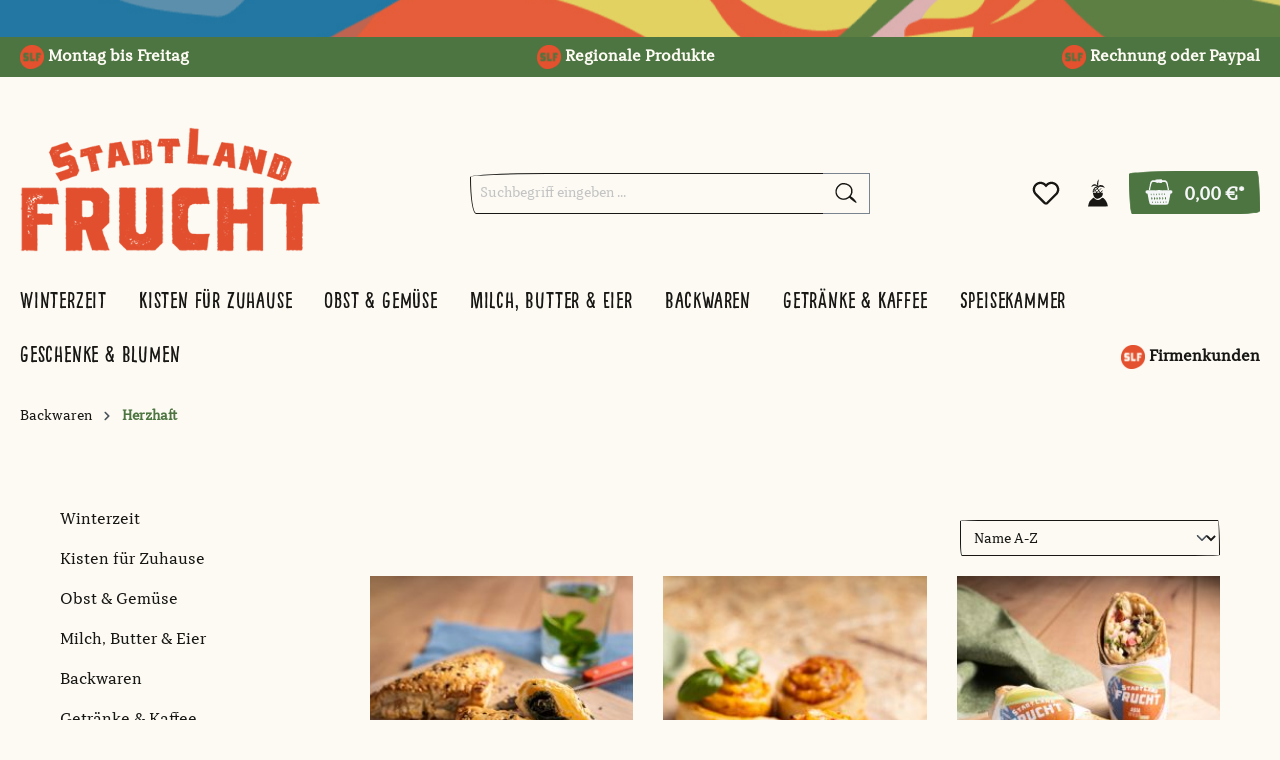

--- FILE ---
content_type: text/html; charset=UTF-8
request_url: https://stadt-land-frucht.de/privatkunden/backwaren/herzhaft/
body_size: 37645
content:

<!DOCTYPE html>

<html lang="de-DE"
      itemscope="itemscope"
      itemtype="https://schema.org/WebPage">

                            
    <head>
                                            <meta charset="utf-8">
            
    <!-- WbmTagManagerAnalytics Head Snippet Start -->
            <script id="wbmTagMangerDefine" type="text/javascript">
            let gtmIsTrackingProductClicks = Boolean(1),
                gtmIsTrackingAddToWishlistClicks = Boolean(),
                gtmContainerId = 'GTM-NJF7S9H',
                hasSWConsentSupport = Boolean(Number(0));
            window.wbmScriptIsSet = false;
            window.dataLayer = window.dataLayer || [];
            window.dataLayer.push({"event":"user","id":null});
        </script>
        <script id="wbmTagMangerDataLayer" type="text/javascript">
            window.dataLayer.push({ ecommerce: null });
            window.dataLayer.push({"google_tag_params":{"ecomm_prodid":["BAC10055","BAC10054","BAC10052","BAC10051","BAC10053","BAC10056"],"ecomm_category":"Herzhaft","ecomm_pagetype":"category"}});

            
            var onEventDataLayer = JSON.parse('{"event":"view_item_list","ecommerce":{"item_list_name":"Category: Herzhaft","items":[{"price":3.75,"index":0,"item_id":"BAC10055","item_brand":"Red Pink Vegane Manufaktur","item_list_id":"category_0d91689043a7412c9c628d1baef7c2b9","item_category":"Herzhaft","item_name":"Bl\u00e4tterteigtaschen, gef\u00fcllt (vegan)","item_variant":"","item_list_name":"Category: Herzhaft"},{"price":3,"index":1,"item_id":"BAC10054","item_brand":"Red Pink Vegane Manufaktur","item_list_id":"category_0d91689043a7412c9c628d1baef7c2b9","item_category":"Herzhaft","item_name":"Pizzaschnecken (vegan)","item_variant":"","item_list_name":"Category: Herzhaft"},{"price":7.3,"index":2,"item_id":"BAC10052","item_brand":"Red Pink Vegane Manufaktur","item_list_id":"category_0d91689043a7412c9c628d1baef7c2b9","item_category":"Herzhaft","item_name":"Wraps &quot;Asia&quot; (vegan)","item_variant":"","item_list_name":"Category: Herzhaft"},{"price":7.3,"index":3,"item_id":"BAC10051","item_brand":"Red Pink Vegane Manufaktur","item_list_id":"category_0d91689043a7412c9c628d1baef7c2b9","item_category":"Herzhaft","item_name":"Wraps &quot;Eiersalat&quot; (vegan)","item_variant":"","item_list_name":"Category: Herzhaft"},{"price":7.3,"index":4,"item_id":"BAC10053","item_brand":"Red Pink Vegane Manufaktur","item_list_id":"category_0d91689043a7412c9c628d1baef7c2b9","item_category":"Herzhaft","item_name":"Wraps &quot;Mediterran&quot; (vegan)","item_variant":"","item_list_name":"Category: Herzhaft"},{"price":3,"index":5,"item_id":"BAC10056","item_brand":"Red Pink Vegane Manufaktur","item_list_id":"category_0d91689043a7412c9c628d1baef7c2b9","item_category":"Herzhaft","item_name":"Zwiebelkuchen (vegan)","item_variant":"","item_list_name":"Category: Herzhaft"}],"item_list_id":"category_0d91689043a7412c9c628d1baef7c2b9"}}');
                    </script>                    <script id="wbmTagManger" type="text/javascript">
            function getCookie(name) {
                var cookieMatch = document.cookie.match(name + '=(.*?)(;|$)');
                return cookieMatch && decodeURI(cookieMatch[1]);
            }

            var gtmCookieSet = getCookie('wbm-tagmanager-enabled');
            
            var googleTag = function(w,d,s,l,i){w[l]=w[l]||[];w[l].push({'gtm.start':new Date().getTime(),event:'gtm.js'});var f=d.getElementsByTagName(s)[0],j=d.createElement(s),dl=l!='dataLayer'?'&l='+l:'';j.async=true;j.src='https://www.googletagmanager.com/gtm.js?id='+i+dl+'';f.parentNode.insertBefore(j,f);};
            

            if (hasSWConsentSupport && gtmCookieSet === null) {
                window.wbmGoogleTagmanagerId = gtmContainerId;
                window.wbmScriptIsSet = false;
                window.googleTag = googleTag;
            } else {
                window.wbmScriptIsSet = true;
                googleTag(window, document, 'script', 'dataLayer', gtmContainerId);
                googleTag = null;

                window.dataLayer = window.dataLayer || [];
                function gtag() { dataLayer.push(arguments); }

            }
        </script><!-- WbmTagManagerAnalytics Head Snippet End -->
                            <meta name="viewport"
                      content="width=device-width, initial-scale=1, shrink-to-fit=no">
            
                            <meta name="author"
                      content="">
                <meta name="robots"
                      content="index,follow">
                <meta name="revisit-after"
                      content="15 days">
                <meta name="keywords"
                      content="">
                <meta name="description"
                      content="">
            
                            <meta property="og:url"
                      content="https://stadt-land-frucht.de/privatkunden/Backwaren/Herzhaft/">
                <meta property="og:type"
                      content="website">
                <meta property="og:site_name"
                      content="Stadt Land Frucht">
                <meta property="og:title"
                      content="Herzhaft">
                <meta property="og:description"
                      content="">
                <meta property="og:image"
                      content="https://stadt-land-frucht.de/media/e7/3d/aa/1695881442/slf_logo_transparent.png">

                <meta name="twitter:card"
                      content="summary">
                <meta name="twitter:site"
                      content="Stadt Land Frucht">
                <meta name="twitter:title"
                      content="Herzhaft">
                <meta name="twitter:description"
                      content="">
                <meta name="twitter:image"
                      content="https://stadt-land-frucht.de/media/e7/3d/aa/1695881442/slf_logo_transparent.png">
            
                            <meta itemprop="copyrightHolder"
                      content="Stadt Land Frucht">
                <meta itemprop="copyrightYear"
                      content="">
                <meta itemprop="isFamilyFriendly"
                      content="true">
                <meta itemprop="image"
                      content="https://stadt-land-frucht.de/media/e7/3d/aa/1695881442/slf_logo_transparent.png">
            
                                                
    <link rel="preload" href="https://stadt-land-frucht.de/theme/018b6b769954721ebc214ae73b6ecfe1/assets/fonts/Pinto/Pinto-NO_01.woff?1755788876" as="font" type="font/woff" crossorigin/>
    <link rel="preload" href="https://stadt-land-frucht.de/theme/018b6b769954721ebc214ae73b6ecfe1/assets/fonts/Pinto/Pinto-NO_01.woff2?1755788876" as="font" type="font/woff2" crossorigin/>
    <link rel="preload" href="https://stadt-land-frucht.de/theme/018b6b769954721ebc214ae73b6ecfe1/assets/fonts/TheBartender/TheBartender-CondSans.woff?1755788876" as="font" type="font/woff" crossorigin/>
    <link rel="preload" href="https://stadt-land-frucht.de/theme/018b6b769954721ebc214ae73b6ecfe1/assets/fonts/TheBartender/TheBartender-CondSans.woff2?1755788876" as="font" type="font/woff2" crossorigin/>
    <link rel="preload" href="https://stadt-land-frucht.de/theme/018b6b769954721ebc214ae73b6ecfe1/assets/fonts/TheBartender/TheBartender-SansBPress.woff?1755788876" as="font" type="font/woff" crossorigin/>
    <link rel="preload" href="https://stadt-land-frucht.de/theme/018b6b769954721ebc214ae73b6ecfe1/assets/fonts/TheBartender/TheBartender-SansBPress.woff2?1755788876" as="font" type="font/woff2" crossorigin/>
    <link rel="preload" href="https://stadt-land-frucht.de/theme/018b6b769954721ebc214ae73b6ecfe1/assets/fonts/TTTricks/TTTricks-Regular.woff?1755788876" as="font" type="font/woff" crossorigin/>
    <link rel="preload" href="https://stadt-land-frucht.de/theme/018b6b769954721ebc214ae73b6ecfe1/assets/fonts/TTTricks/TTTricks-Regular.woff2?1755788876" as="font" type="font/woff2" crossorigin/>
    <link rel="preload" href="https://stadt-land-frucht.de/theme/018b6b769954721ebc214ae73b6ecfe1/assets/fonts/TTTricksStencil/TTTricksStencil-Regular.woff?1755788876" as="font" type="font/woff" crossorigin/>
    <link rel="preload" href="https://stadt-land-frucht.de/theme/018b6b769954721ebc214ae73b6ecfe1/assets/fonts/TTTricksStencil/TTTricksStencil-Regular.woff2?1755788876" as="font" type="font/woff2" crossorigin/>

                    <link rel="shortcut icon"
                  href="https://stadt-land-frucht.de/media/99/de/a9/1697721883/SLF Favicon.png">
        
                                <link rel="apple-touch-icon"
                  sizes="180x180"
                  href="https://stadt-land-frucht.de/media/23/97/06/1697721896/SLF Favicon_(1).png">
                    
                                    <link rel="canonical" href="https://stadt-land-frucht.de/privatkunden/Backwaren/Herzhaft/">
                    
                    <title itemprop="name">Herzhaft</title>
        
                                                                        <link rel="stylesheet"
                      href="https://stadt-land-frucht.de/theme/9c2a81965ad21a03510ec52136aeabfb/css/all.css?1755788875">
                                    
                        <script>
        window.features = {"V6_5_0_0":true,"v6.5.0.0":true,"V6_6_0_0":false,"v6.6.0.0":false,"V6_7_0_0":false,"v6.7.0.0":false,"VUE3":false,"vue3":false,"JOIN_FILTER":false,"join.filter":false,"MEDIA_PATH":false,"media.path":false,"ES_MULTILINGUAL_INDEX":false,"es.multilingual.index":false,"STOCK_HANDLING":false,"stock.handling":false,"ASYNC_THEME_COMPILATION":false,"async.theme.compilation":false};
    </script>
        
                    <script src="https://consent.hostorio.de/app.js?apiKey=4680a2e711e58963dcb9218318c296f56d84df660ea2a3b5&amp;domain=5d1b1fe&amp;lang=de_DE" referrerpolicy="origin"></script>
    
                                        
            <script>
                                    window.gtagActive = true;
                    window.gtagURL = 'https://www.googletagmanager.com/gtag/js?id=G-FJEFYRX6RX';
                    window.controllerName = 'navigation';
                    window.actionName = 'index';
                    window.trackOrders = '1';
                    window.gtagTrackingId = 'G-FJEFYRX6RX';
                    window.dataLayer = window.dataLayer || [];
                    window.gtagConfig = {
                        'anonymize_ip': '1',
                        'cookie_domain': 'none',
                        'cookie_prefix': '_swag_ga',
                    };

                    function gtag() { dataLayer.push(arguments); }
                            </script>
            
            <script>
            window.dataLayer = window.dataLayer || [];
            function gtag() { dataLayer.push(arguments); }

            (() => {
                const analyticsStorageEnabled = document.cookie.split(';').some((item) => item.trim().includes('google-analytics-enabled=1'));
                const adsEnabled = document.cookie.split(';').some((item) => item.trim().includes('google-ads-enabled=1'));

                // Always set a default consent for consent mode v2
                gtag('consent', 'default', {
                    'ad_user_data': adsEnabled ? 'granted' : 'denied',
                    'ad_storage': adsEnabled ? 'granted' : 'denied',
                    'ad_personalization': adsEnabled ? 'granted' : 'denied',
                    'analytics_storage': analyticsStorageEnabled ? 'granted' : 'denied'
                });
            })();
        </script>
            
    


                            
            
                
        
                                <script>
                window.activeNavigationId = '0d91689043a7412c9c628d1baef7c2b9';
                window.router = {
                    'frontend.cart.offcanvas': '/privatkunden/checkout/offcanvas',
                    'frontend.cookie.offcanvas': '/privatkunden/cookie/offcanvas',
                    'frontend.checkout.finish.page': '/privatkunden/checkout/finish',
                    'frontend.checkout.info': '/privatkunden/widgets/checkout/info',
                    'frontend.menu.offcanvas': '/privatkunden/widgets/menu/offcanvas',
                    'frontend.cms.page': '/privatkunden/widgets/cms',
                    'frontend.cms.navigation.page': '/privatkunden/widgets/cms/navigation',
                    'frontend.account.addressbook': '/privatkunden/widgets/account/address-book',
                    'frontend.country.country-data': '/privatkunden/country/country-state-data',
                    'frontend.app-system.generate-token': '/privatkunden/app-system/Placeholder/generate-token',
                    };
                window.salesChannelId = '0512b7433e5c451d9f5d22c1c164f18a';
            </script>
        
                                <script>
                
                window.breakpoints = {"xs":0,"sm":576,"md":768,"lg":992,"xl":1200};
            </script>
        
                                    <script>
                    window.customerLoggedInState = 0;

                    window.wishlistEnabled = 1;
                </script>
                    
                        
                            <script>
                window.themeAssetsPublicPath = 'https://stadt-land-frucht.de/theme/018b6b769954721ebc214ae73b6ecfe1/assets/';
            </script>
        
                                                                                                    <script type="text/javascript" src="https://stadt-land-frucht.de/theme/9c2a81965ad21a03510ec52136aeabfb/js/all.js?1755788875" defer></script>
                                                        

    
    
        </head>

    <body class="is-ctl-navigation is-act-index">

                                    <noscript>
                <iframe src="https://www.googletagmanager.com/ns.html?id=GTM-NJF7S9H"
                        height="0" width="0" style="display:none;visibility:hidden"></iframe>
            </noscript>
            
                <noscript class="noscript-main">
                
    <div role="alert"
         class="alert alert-info alert-has-icon">
                                                                        
                                                            <span class="icon icon-info">
                        <svg xmlns="http://www.w3.org/2000/svg" xmlns:xlink="http://www.w3.org/1999/xlink" width="24" height="24" viewBox="0 0 24 24"><defs><path d="M12 7c.5523 0 1 .4477 1 1s-.4477 1-1 1-1-.4477-1-1 .4477-1 1-1zm1 9c0 .5523-.4477 1-1 1s-1-.4477-1-1v-5c0-.5523.4477-1 1-1s1 .4477 1 1v5zm11-4c0 6.6274-5.3726 12-12 12S0 18.6274 0 12 5.3726 0 12 0s12 5.3726 12 12zM12 2C6.4772 2 2 6.4772 2 12s4.4772 10 10 10 10-4.4772 10-10S17.5228 2 12 2z" id="icons-default-info" /></defs><use xlink:href="#icons-default-info" fill="#758CA3" fill-rule="evenodd" /></svg>
        </span>
                                                        
                                    
                    <div class="alert-content-container">
                                                    
                                    <div class="alert-content">
                                                    Um unseren Shop in vollem Umfang nutzen zu können, empfehlen wir Ihnen Javascript in Ihrem Browser zu aktivieren.
                                            </div>
                
                                                                </div>
            </div>
            </noscript>
        

            <header class="header-main">
        <div class="slf-top-header"></div>
        <div class="slf-top-bar">
            <div class="container">
                

    <div class="unique-selling-point-header">
        <div class="usp-bar-header-text-first">
            <img class="usp-icon" src="https://stadt-land-frucht.de/media/99/de/a9/1697721883/SLF Favicon.png" alt="usp-first-icon">
                            Montag bis Freitag
                    </div>
        <div class="usp-bar-header-text-second">
            <img class="usp-icon" src="https://stadt-land-frucht.de/media/99/de/a9/1697721883/SLF Favicon.png" alt="usp-second-icon">
                            Regionale Produkte
                    </div>
        <div class="usp-bar-header-text-third">
            <img class="usp-icon" src="https://stadt-land-frucht.de/media/99/de/a9/1697721883/SLF Favicon.png" alt="usp-third-icon">
                            Rechnung oder Paypal
                    </div>
    </div>
            </div>
        </div>
                                        <div class="container">
                                        <div class="top-bar d-none d-lg-block">
        <nav class="top-bar-nav">
                                            
                
                                            
                        </nav>
    </div>
    
            <div class="row align-items-center header-row">
                            <div class="col-12 col-lg-auto header-logo-col">
                        <div class="header-logo-main">
                    <a class="header-logo-main-link"
               href="/privatkunden/"
               title="Zur Startseite gehen">
                                    <picture class="header-logo-picture">
                                                                                
                                                                            
                                                                                    <img src="https://stadt-land-frucht.de/media/e7/3d/aa/1695881442/slf_logo_transparent.png"
                                     alt="Zur Startseite gehen"
                                     class="img-fluid header-logo-main-img">
                                                                        </picture>
                            </a>
            </div>
                </div>
            
                            <div class="col-12 order-2 col-sm order-sm-1 header-search-col">
                    <div class="row">
                        <div class="col-sm-auto d-none d-sm-block d-lg-none">
                                                            <div class="nav-main-toggle">
                                                                            <button
                                            class="btn nav-main-toggle-btn header-actions-btn"
                                            type="button"
                                                                                                                                        data-offcanvas-menu="true"
                                                                                        aria-label="Menü"
                                        >
                                                                                                    <span class="icon icon-stack">
                        <svg xmlns="http://www.w3.org/2000/svg" xmlns:xlink="http://www.w3.org/1999/xlink" width="24" height="24" viewBox="0 0 24 24"><defs><path d="M3 13c-.5523 0-1-.4477-1-1s.4477-1 1-1h18c.5523 0 1 .4477 1 1s-.4477 1-1 1H3zm0-7c-.5523 0-1-.4477-1-1s.4477-1 1-1h18c.5523 0 1 .4477 1 1s-.4477 1-1 1H3zm0 14c-.5523 0-1-.4477-1-1s.4477-1 1-1h18c.5523 0 1 .4477 1 1s-.4477 1-1 1H3z" id="icons-default-stack" /></defs><use xlink:href="#icons-default-stack" fill="#758CA3" fill-rule="evenodd" /></svg>
        </span>
                                                                                        </button>
                                                                    </div>
                                                    </div>
                        <div class="col">
                            
    <div class="collapse"
         id="searchCollapse">
        <div class="header-search">
                            <form action="/privatkunden/search"
                      method="get"
                                                                      data-search-form="true"
                                                                  data-search-widget-options='{&quot;searchWidgetMinChars&quot;:2}'
                      data-url="/privatkunden/suggest?search="
                      class="header-search-form">
                                            <div class="input-group">
                                                            <input type="search"
                                       name="search"
                                       class="form-control header-search-input"
                                       autocomplete="off"
                                       autocapitalize="off"
                                       placeholder="Suchbegriff eingeben ..."
                                       aria-label="Suchbegriff eingeben ..."
                                       value=""
                                >
                            
                                <button type="submit"
            class="btn header-search-btn"
            aria-label="Suchen">
        <span class="header-search-icon">
                    <span class="icon icon-search">
                        <?xml version="1.0" encoding="UTF-8" standalone="no"?>
<!DOCTYPE svg PUBLIC "-//W3C//DTD SVG 1.1//EN" "http://www.w3.org/Graphics/SVG/1.1/DTD/svg11.dtd">
<svg width="100%" height="100%" viewBox="0 0 1080 1080" version="1.1" xmlns="http://www.w3.org/2000/svg" xmlns:xlink="http://www.w3.org/1999/xlink" xml:space="preserve" xmlns:serif="http://www.serif.com/" style="fill-rule:evenodd;clip-rule:evenodd;stroke-linejoin:round;stroke-miterlimit:2;">
    <g transform="matrix(20.9644,0,0,20.9644,1054.11,103.785)">
        <path d="M0,42.046C-1.751,39.516 -3.438,36.925 -5.624,34.734C-7.731,32.625 -9.982,30.664 -12.51,29.068C-13.226,28.616 -13.251,28.384 -12.763,27.716C-9.391,23.108 -8.361,17.898 -9.482,12.394C-10.976,5.058 -16.028,0.76 -22.859,-1.366C-24.123,-1.76 -25.43,-2.017 -26.717,-2.337L-33.917,-2.337C-35.51,-1.755 -37.161,-1.578 -38.682,-0.501C-41.479,1.479 -44.013,3.664 -45.885,6.497C-48.909,11.073 -50.032,16.15 -49.012,21.562C-48.005,26.911 -45.076,31.036 -40.477,33.954C-37.78,35.664 -34.851,36.539 -31.644,36.843C-28.765,37.116 -26.09,36.629 -23.419,35.745C-21.125,34.986 -19.115,33.686 -17.147,32.335C-16.742,32.057 -16.612,32.106 -16.337,32.395C-13.782,35.085 -10.866,37.359 -7.924,39.594C-5.924,41.112 -3.852,42.529 -1.664,43.786C-0.627,44.383 -0.413,43.179 0.305,43.139C0.408,43.133 0.215,42.356 0,42.046M-21.268,31.037C-24.002,32.744 -26.947,33.652 -30.164,33.682C-37.562,33.798 -44.245,28.301 -45.864,20.991C-46.935,16.15 -45.544,11.731 -42.69,7.785C-40.926,5.347 -38.673,3.392 -36.073,1.849C-34.683,1.025 -33.118,0.91 -31.587,0.806C-27.902,0.554 -24.307,1.224 -21.021,2.829C-16.325,5.121 -13.178,8.746 -12.555,14.171C-11.685,21.745 -15.013,27.134 -21.268,31.037" fill="currentColor"/>
    </g>
</svg>

        </span>
            </span>
    </button>
                        </div>
                                    </form>
                    </div>
    </div>
                        </div>
                    </div>
                </div>
            
                            <div class="col-12 order-1 col-sm-auto order-sm-2 header-actions-col">
                    <div class="row g-0">
                                                    <div class="col d-sm-none">
                                <div class="menu-button">
                                                                            <button
                                            class="btn nav-main-toggle-btn header-actions-btn"
                                            type="button"
                                                                                                                                        data-offcanvas-menu="true"
                                                                                        aria-label="Menü"
                                        >
                                                        <span class="icon icon-menu">
                        <?xml version="1.0" encoding="UTF-8" standalone="no"?>
<!DOCTYPE svg PUBLIC "-//W3C//DTD SVG 1.1//EN" "http://www.w3.org/Graphics/SVG/1.1/DTD/svg11.dtd">
<svg width="100%" height="100%" viewBox="0 0 1080 1080" version="1.1" xmlns="http://www.w3.org/2000/svg" xmlns:xlink="http://www.w3.org/1999/xlink" xml:space="preserve" xmlns:serif="http://www.serif.com/" style="fill-rule:evenodd;clip-rule:evenodd;stroke-linejoin:round;stroke-miterlimit:2;">
    <g transform="matrix(24.7283,0,0,24.7283,563.794,20.2155)">
        <g id="menu">
            <path d="M-0.962,42.109C-5.754,42.254 -10.548,42.294 -15.341,42.228C-16.754,42.208 -18.248,42.156 -19.435,41.391C-21.405,40.121 -21.788,37.446 -21.934,35.107C-22.537,25.369 -22.338,15.581 -21.337,5.876C-21.084,3.417 -20.209,0.351 -17.755,0.053L-18.042,-0.219C-12.379,0.517 -6.671,0.886 -0.962,0.888C4.747,0.886 10.456,0.517 16.117,-0.219L15.831,0.053C18.284,0.351 19.16,3.417 19.414,5.876C20.413,15.581 20.613,25.369 20.009,35.107C19.865,37.446 19.481,40.121 17.511,41.391C16.324,42.156 14.829,42.208 13.417,42.228C8.624,42.294 3.829,42.254 -0.962,42.109ZM-10.557,14.192L9.635,14.197L9.628,14.075C9.981,13.956 10.349,13.827 10.598,13.551C10.736,13.398 10.828,13.209 10.915,13.021C11.206,12.393 11.466,11.732 11.498,11.04C11.558,9.729 10.703,8.426 9.476,7.961L9.319,7.851C2.746,7.899 -3.828,7.847 -10.399,7.697L-10.579,7.649C-11.673,7.988 -12.85,8.564 -13.205,9.654C-13.357,10.119 -13.336,10.621 -13.283,11.107C-13.2,11.861 -13.035,12.628 -12.613,13.26C-12.193,13.891 -11.472,14.366 -10.716,14.319L-10.557,14.192ZM-10.557,24.13L9.635,24.135L9.628,24.013C9.981,23.894 10.349,23.765 10.598,23.489C10.736,23.336 10.828,23.147 10.915,22.959C11.206,22.331 11.466,21.67 11.498,20.978C11.558,19.667 10.703,18.365 9.476,17.899L9.319,17.789C2.746,17.836 -3.828,17.785 -10.399,17.634L-10.579,17.587C-11.673,17.926 -12.85,18.502 -13.205,19.592C-13.357,20.057 -13.336,20.56 -13.283,21.045C-13.2,21.799 -13.035,22.566 -12.613,23.198C-12.193,23.829 -11.472,24.304 -10.716,24.257L-10.557,24.13ZM-0.94,0.888C-0.925,0.888 -0.909,0.888 -0.894,0.888L-0.94,0.888ZM-10.557,34.069L9.635,34.074L9.628,33.952C9.981,33.833 10.349,33.704 10.598,33.428C10.736,33.275 10.828,33.086 10.915,32.898C11.206,32.27 11.466,31.609 11.498,30.917C11.558,29.606 10.703,28.304 9.476,27.837L9.319,27.728C2.746,27.776 -3.828,27.724 -10.399,27.572L-10.579,27.525C-11.673,27.865 -12.85,28.441 -13.205,29.531C-13.357,29.996 -13.336,30.499 -13.283,30.984C-13.2,31.738 -13.035,32.505 -12.613,33.137C-12.193,33.768 -11.472,34.243 -10.716,34.196L-10.557,34.069ZM-0.984,0.888L-1.03,0.888C-1.015,0.888 -0.999,0.888 -0.984,0.888Z" fill="currentColor"/>
        </g>
    </g>
</svg>

        </span>
                                            </button>
                                                                    </div>
                            </div>
                        
                            <div class="col-auto d-sm-none">
        <div class="search-toggle">
            <button class="btn header-actions-btn search-toggle-btn js-search-toggle-btn collapsed"
                    type="button"
                    data-bs-toggle="collapse"
                    data-bs-target="#searchCollapse"
                    aria-expanded="false"
                    aria-controls="searchCollapse"
                    aria-label="Suchen">
                        <span class="icon icon-search">
                        <?xml version="1.0" encoding="UTF-8" standalone="no"?>
<!DOCTYPE svg PUBLIC "-//W3C//DTD SVG 1.1//EN" "http://www.w3.org/Graphics/SVG/1.1/DTD/svg11.dtd">
<svg width="100%" height="100%" viewBox="0 0 1080 1080" version="1.1" xmlns="http://www.w3.org/2000/svg" xmlns:xlink="http://www.w3.org/1999/xlink" xml:space="preserve" xmlns:serif="http://www.serif.com/" style="fill-rule:evenodd;clip-rule:evenodd;stroke-linejoin:round;stroke-miterlimit:2;">
    <g transform="matrix(20.9644,0,0,20.9644,1054.11,103.785)">
        <path d="M0,42.046C-1.751,39.516 -3.438,36.925 -5.624,34.734C-7.731,32.625 -9.982,30.664 -12.51,29.068C-13.226,28.616 -13.251,28.384 -12.763,27.716C-9.391,23.108 -8.361,17.898 -9.482,12.394C-10.976,5.058 -16.028,0.76 -22.859,-1.366C-24.123,-1.76 -25.43,-2.017 -26.717,-2.337L-33.917,-2.337C-35.51,-1.755 -37.161,-1.578 -38.682,-0.501C-41.479,1.479 -44.013,3.664 -45.885,6.497C-48.909,11.073 -50.032,16.15 -49.012,21.562C-48.005,26.911 -45.076,31.036 -40.477,33.954C-37.78,35.664 -34.851,36.539 -31.644,36.843C-28.765,37.116 -26.09,36.629 -23.419,35.745C-21.125,34.986 -19.115,33.686 -17.147,32.335C-16.742,32.057 -16.612,32.106 -16.337,32.395C-13.782,35.085 -10.866,37.359 -7.924,39.594C-5.924,41.112 -3.852,42.529 -1.664,43.786C-0.627,44.383 -0.413,43.179 0.305,43.139C0.408,43.133 0.215,42.356 0,42.046M-21.268,31.037C-24.002,32.744 -26.947,33.652 -30.164,33.682C-37.562,33.798 -44.245,28.301 -45.864,20.991C-46.935,16.15 -45.544,11.731 -42.69,7.785C-40.926,5.347 -38.673,3.392 -36.073,1.849C-34.683,1.025 -33.118,0.91 -31.587,0.806C-27.902,0.554 -24.307,1.224 -21.021,2.829C-16.325,5.121 -13.178,8.746 -12.555,14.171C-11.685,21.745 -15.013,27.134 -21.268,31.037" fill="currentColor"/>
    </g>
</svg>

        </span>
                </button>
        </div>
    </div>

                                                                                    <div class="col-auto">
                                    <div class="header-wishlist">
                                        <a class="btn header-wishlist-btn header-actions-btn"
                                           href="/privatkunden/wishlist"
                                           title="Merkzettel"
                                           aria-label="Merkzettel">
                                                
            <span class="header-wishlist-icon">
                    <span class="icon icon-heart">
                        <svg xmlns="http://www.w3.org/2000/svg" xmlns:xlink="http://www.w3.org/1999/xlink" width="24" height="24" viewBox="0 0 24 24"><defs><path d="M20.0139 12.2998c1.8224-1.8224 1.8224-4.7772 0-6.5996-1.8225-1.8225-4.7772-1.8225-6.5997 0L12 7.1144l-1.4142-1.4142c-1.8225-1.8225-4.7772-1.8225-6.5997 0-1.8224 1.8224-1.8224 4.7772 0 6.5996l7.519 7.519a.7.7 0 0 0 .9899 0l7.5189-7.519zm1.4142 1.4142-7.519 7.519c-1.0543 1.0544-2.7639 1.0544-3.8183 0L2.572 13.714c-2.6035-2.6035-2.6035-6.8245 0-9.428 2.6035-2.6035 6.8246-2.6035 9.4281 0 2.6035-2.6035 6.8246-2.6035 9.428 0 2.6036 2.6035 2.6036 6.8245 0 9.428z" id="icons-default-heart" /></defs><use xlink:href="#icons-default-heart" fill="#758CA3" fill-rule="evenodd" /></svg>
        </span>
            </span>
    
    
    
    <span class="badge bg-primary header-wishlist-badge"
          id="wishlist-basket"
          data-wishlist-storage="true"
          data-wishlist-storage-options="{&quot;listPath&quot;:&quot;\/privatkunden\/wishlist\/list&quot;,&quot;mergePath&quot;:&quot;\/privatkunden\/wishlist\/merge&quot;,&quot;pageletPath&quot;:&quot;\/privatkunden\/wishlist\/merge\/pagelet&quot;}"
          data-wishlist-widget="true"
          data-wishlist-widget-options="{&quot;showCounter&quot;:true}"
    ></span>
                                        </a>
                                    </div>
                                </div>
                                                    
                                                    <div class="col-auto">
                                <div class="account-menu">
                                        <div class="dropdown">
            <button class="btn account-menu-btn header-actions-btn"
            type="button"
            id="accountWidget"
            data-offcanvas-account-menu="true"
            data-bs-toggle="dropdown"
            aria-haspopup="true"
            aria-expanded="false"
            aria-label="Ihr Konto"
            title="Ihr Konto">
                <span class="icon icon-avatar">
                        <?xml version="1.0" encoding="UTF-8" standalone="no"?>
<!DOCTYPE svg PUBLIC "-//W3C//DTD SVG 1.1//EN" "http://www.w3.org/Graphics/SVG/1.1/DTD/svg11.dtd">
<svg width="100%" height="100%" viewBox="0 0 1080 1080" version="1.1" xmlns="http://www.w3.org/2000/svg" xmlns:xlink="http://www.w3.org/1999/xlink" xml:space="preserve" xmlns:serif="http://www.serif.com/" style="fill-rule:evenodd;clip-rule:evenodd;stroke-linejoin:round;stroke-miterlimit:2;">
    <g id="account">
        <g transform="matrix(16.8907,0,0,16.8907,924.551,727.083)">
            <path d="M0,19.336C-14.831,20.186 -29.676,19.675 -44.514,19.815C-44.773,19.817 -45.032,19.841 -45.534,19.869C-44.899,17.173 -44.36,14.543 -43.648,11.961C-43.002,9.62 -41.705,7.56 -40.058,5.82C-38.263,3.925 -36.314,2.152 -34.284,0.51C-32.601,-0.85 -32.21,-0.746 -30.841,0.883C-28.774,3.34 -26.157,4.801 -22.989,4.863C-21.146,4.898 -19.249,4.427 -17.673,3.275C-16.785,2.626 -15.84,1.997 -15.125,1.18C-13.463,-0.719 -11.575,-0.296 -9.981,0.855C-7.638,2.547 -5.995,4.861 -4.495,7.276C-2.451,10.566 -0.986,14.085 -0.438,17.952C-0.394,18.268 -0.151,18.555 0,18.856L0,19.336Z" fill="currentColor"/>
        </g>
        <g transform="matrix(16.8907,0,0,16.8907,571.9,348.034)">
            <path d="M0,4.688C2.33,3.3 3.771,0.809 6.398,0.079C6.491,0.202 6.585,0.325 6.678,0.449C5.252,1.694 3.85,2.969 2.391,4.175C0.602,5.654 0.578,5.63 1.82,7.532C2.296,8.263 2.789,8.982 3.355,9.825C4.335,8.89 5.208,7.97 6.173,7.161C7.067,6.411 7.732,5.111 9.608,5.74C7.933,7.503 6.236,9.039 4.475,10.718L9.037,10.718C9.444,14.043 8.914,17.268 6.463,19.75C3.905,22.341 0.669,24.018 -2.96,24.435C-6.029,24.788 -8.378,23.086 -10.137,20.688C-12.268,17.786 -13.264,14.493 -13.2,10.721C-11.163,10.721 -9.183,10.741 -7.205,10.706C-6.753,10.698 -6.304,10.502 -5.691,10.353C-6.729,8.882 -7.596,7.652 -8.494,6.378C-10.17,7.778 -11.807,9.145 -13.469,10.533C-15.501,5.918 -10.119,-3.955 -4.03,-3.623C-6.884,-6.628 -13.201,-6.19 -17.051,-1.467C-17.421,-3.664 -15.576,-6.423 -13.122,-7.651C-9.427,-9.5 -6.206,-8.616 -3.409,-5.559C-4.822,-11.019 -3.958,-15.894 -0.143,-20.1C-1.349,-14.802 -1.308,-9.442 -1.158,-3.827C0.165,-6.335 2.245,-6.851 4.681,-6.715C7.033,-6.584 9.219,-6.026 10.876,-4.292C11.867,-3.253 12.625,-1.989 13.464,-0.809C13.601,-0.615 13.611,-0.329 13.655,-0.177C11.709,-0.922 9.845,-1.857 7.871,-2.33C5.858,-2.813 3.736,-2.841 2.123,-3.018C0.679,-1.735 -0.33,-0.683 -1.497,0.148C-2.406,0.795 -2.337,1.302 -1.759,2.072C-1.14,2.897 -0.603,3.783 0,4.688M-3.77,2.145C-5.002,3.245 -6.082,4.211 -7.198,5.209C-6.262,6.502 -5.414,7.674 -4.502,8.933C-3.364,7.888 -2.345,6.953 -1.269,5.966C-2.1,4.697 -2.894,3.484 -3.77,2.145M-7.971,4.084C-7.366,3.552 -6.851,3.067 -6.302,2.624C-4.314,1.021 -4.309,1.027 -5.813,-0.968C-5.834,-0.996 -5.881,-1.006 -6.144,-1.144C-7.253,-0.198 -8.434,0.809 -9.629,1.828C-8.995,2.691 -8.51,3.351 -7.971,4.084M-0.643,6.941C-1.609,7.799 -2.458,8.514 -3.255,9.285C-3.476,9.499 -3.731,9.977 -3.636,10.153C-3.478,10.446 -3.057,10.757 -2.734,10.771C-1.277,10.836 0.185,10.8 1.855,10.8C0.982,9.45 0.214,8.264 -0.643,6.941M-10.73,3.612C-11.332,4.97 -11.904,6.263 -12.477,7.556C-12.373,7.63 -12.269,7.704 -12.165,7.778C-11.616,7.285 -11.072,6.788 -10.517,6.302C-9.15,5.108 -9.148,5.11 -10.73,3.612M-0.698,-2.303L-0.825,-2.533C-1.886,-2.28 -2.948,-2.028 -4.159,-1.739C-3.805,-1.176 -3.524,-0.73 -3.157,-0.148C-2.263,-0.932 -1.48,-1.617 -0.698,-2.303" fill="currentColor"/>
        </g>
    </g>
</svg>

        </span>
        </button>

                    <div class="dropdown-menu dropdown-menu-end account-menu-dropdown js-account-menu-dropdown"
                 aria-labelledby="accountWidget">
                

        
            <div class="offcanvas-header">
                            <button class="btn btn-light offcanvas-close js-offcanvas-close">
                                                    <span class="icon icon-x icon-sm">
                        <svg xmlns="http://www.w3.org/2000/svg" xmlns:xlink="http://www.w3.org/1999/xlink" width="24" height="24" viewBox="0 0 24 24"><defs><path d="m10.5858 12-7.293-7.2929c-.3904-.3905-.3904-1.0237 0-1.4142.3906-.3905 1.0238-.3905 1.4143 0L12 10.5858l7.2929-7.293c.3905-.3904 1.0237-.3904 1.4142 0 .3905.3906.3905 1.0238 0 1.4143L13.4142 12l7.293 7.2929c.3904.3905.3904 1.0237 0 1.4142-.3906.3905-1.0238.3905-1.4143 0L12 13.4142l-7.2929 7.293c-.3905.3904-1.0237.3904-1.4142 0-.3905-.3906-.3905-1.0238 0-1.4143L10.5858 12z" id="icons-default-x" /></defs><use xlink:href="#icons-default-x" fill="#758CA3" fill-rule="evenodd" /></svg>
        </span>
                        
                                            Menü schließen
                                    </button>
                    </div>
    
            <div class="offcanvas-body">
                <div class="account-menu">
                                    <div class="dropdown-header account-menu-header">
                    Ihr Konto
                </div>
                    
                                    <div class="account-menu-login">
                                            <a href="/privatkunden/account/login"
                           title="Anmelden"
                           class="btn btn-primary account-menu-login-button">
                            Anmelden
                        </a>
                    
                                            <div class="account-menu-register">
                            oder <a href="/privatkunden/account/login"
                                                                            title="Registrieren">registrieren</a>
                        </div>
                                    </div>
                    
                    <div class="account-menu-links">
                    <div class="header-account-menu">
        <div class="card account-menu-inner">
                                        
                                                <div class="list-group list-group-flush account-aside-list-group">
                                                                                    <a href="/privatkunden/account"
                                   title="Übersicht"
                                   class="list-group-item list-group-item-action account-aside-item">
                                    Übersicht
                                </a>
                            
                                                            <a href="/privatkunden/account/profile"
                                   title="Persönliches Profil"
                                   class="list-group-item list-group-item-action account-aside-item">
                                    Persönliches Profil
                                </a>
                            
                                                            <a href="/privatkunden/account/address"
                                   title="Adressen"
                                   class="list-group-item list-group-item-action account-aside-item">
                                    Adressen
                                </a>
                            
                                                            <a href="/privatkunden/account/payment"
                                   title="Zahlungsarten"
                                   class="list-group-item list-group-item-action account-aside-item">
                                    Zahlungsarten
                                </a>
                            
                                                            <a href="/privatkunden/account/order"
                                   title="Bestellungen"
                                   class="list-group-item list-group-item-action account-aside-item">
                                    Bestellungen
                                </a>
                                                                        </div>
                            
                                                </div>
    </div>
            </div>
            </div>
        </div>
                </div>
            </div>
                                </div>
                            </div>
                        
                                                    <div class="col-auto">
                                <div
                                    class="header-cart"
                                                                                                                data-offcanvas-cart="true"
                                                                    >
                                    <a class="btn header-cart-btn header-actions-btn"
                                       href="/privatkunden/checkout/cart"
                                       data-cart-widget="true"
                                       title="Warenkorb"
                                       aria-label="Warenkorb">
                                            <span class="header-cart-icon">
                <span class="icon icon-bag">
                        <?xml version="1.0" encoding="UTF-8" standalone="no"?>
<!DOCTYPE svg PUBLIC "-//W3C//DTD SVG 1.1//EN" "http://www.w3.org/Graphics/SVG/1.1/DTD/svg11.dtd">
<svg width="100%" height="100%" viewBox="0 0 1080 1080" version="1.1" xmlns="http://www.w3.org/2000/svg" xmlns:xlink="http://www.w3.org/1999/xlink" xml:space="preserve" xmlns:serif="http://www.serif.com/" style="fill-rule:evenodd;clip-rule:evenodd;stroke-linejoin:round;stroke-miterlimit:2;">
    <g id="cart">
        <g transform="matrix(19.5647,0,0,19.5647,665.972,420.485)">
            <path d="M0,-17.275C1.451,-17.058 2.923,-17.003 4.384,-17.109C4.959,-17.152 5.55,-17.217 6.102,-17.045C6.593,-16.891 7.016,-16.562 7.427,-16.239C8.32,-15.536 9.237,-14.807 9.808,-13.792C10.211,-13.075 10.417,-12.256 10.619,-11.448C10.838,-10.573 11.058,-9.699 11.276,-8.824C11.385,-8.389 11.494,-7.951 11.528,-7.503C11.563,-7.02 11.513,-6.534 11.552,-6.052C11.668,-4.644 12.548,-3.403 12.646,-1.994C12.668,-1.678 12.65,-1.357 12.713,-1.047C12.779,-0.715 12.935,-0.411 13.037,-0.089C13.225,0.508 13.217,1.173 13.017,1.765C12.979,1.876 12.93,1.991 12.837,2.056C12.729,2.131 12.589,2.121 12.461,2.108C12.024,2.064 11.589,2.02 11.152,1.976C11.021,1.963 10.878,1.944 10.783,1.845C10.691,1.747 10.672,1.598 10.656,1.459C10.381,-0.982 9.813,-3.373 9.25,-5.757C9.123,-6.29 8.997,-6.823 8.871,-7.356C8.573,-8.61 8.273,-9.872 7.777,-11.052C7.298,-12.194 6.536,-13.33 5.4,-13.648C5,-13.759 4.581,-13.76 4.167,-13.761C2.795,-13.762 1.423,-13.764 0.051,-13.765L-0.029,-13.608C-0.14,-13.126 -0.281,-12.631 -0.592,-12.26C-0.903,-11.89 -1.427,-11.678 -1.851,-11.886C-2.024,-11.971 -2.172,-12.119 -2.357,-12.167C-2.885,-12.303 -3.307,-11.591 -3.849,-11.585C-4.194,-11.581 -4.475,-11.861 -4.756,-12.075C-5.038,-12.289 -5.448,-12.439 -5.708,-12.197C-5.851,-12.065 -5.903,-11.849 -6.042,-11.713C-6.389,-11.376 -6.929,-11.74 -7.256,-12.099C-7.584,-12.459 -8.095,-12.849 -8.468,-12.544C-8.685,-12.366 -8.729,-12.021 -8.942,-11.838C-9.304,-11.528 -9.822,-11.875 -10.169,-12.204C-10.516,-12.533 -11.055,-12.86 -11.396,-12.524C-11.489,-12.433 -11.546,-12.305 -11.643,-12.218C-11.805,-12.072 -12.044,-12.072 -12.249,-12.132C-12.836,-12.303 -13.275,-12.934 -13.258,-13.583L-13.301,-13.765C-14.673,-13.764 -16.045,-13.762 -17.417,-13.761C-17.831,-13.76 -18.25,-13.759 -18.65,-13.648C-19.786,-13.33 -20.548,-12.194 -21.027,-11.052C-21.523,-9.872 -21.823,-8.61 -22.121,-7.356C-22.247,-6.823 -22.373,-6.29 -22.5,-5.757C-23.065,-3.373 -23.632,-0.982 -23.906,1.459C-23.922,1.598 -23.941,1.747 -24.033,1.845C-24.128,1.944 -24.271,1.963 -24.402,1.976C-24.839,2.02 -25.274,2.064 -25.711,2.108C-25.839,2.121 -25.979,2.131 -26.087,2.056C-26.18,1.991 -26.229,1.876 -26.267,1.765C-26.467,1.173 -26.475,0.508 -26.287,-0.089C-26.187,-0.411 -26.029,-0.715 -25.963,-1.047C-25.9,-1.357 -25.918,-1.678 -25.896,-1.994C-25.798,-3.403 -24.918,-4.644 -24.802,-6.052C-24.763,-6.534 -24.815,-7.02 -24.778,-7.503C-24.744,-7.951 -24.635,-8.389 -24.526,-8.824C-24.308,-9.699 -24.089,-10.573 -23.869,-11.448C-23.668,-12.256 -23.461,-13.075 -23.058,-13.792C-22.487,-14.807 -21.57,-15.536 -20.677,-16.239C-20.266,-16.562 -19.843,-16.891 -19.352,-17.045C-18.8,-17.217 -18.209,-17.152 -17.634,-17.109C-16.173,-17.003 -14.701,-17.058 -13.251,-17.275L-13.433,-17.199C-13.45,-17.847 -13.012,-18.479 -12.424,-18.65C-12.219,-18.71 -11.979,-18.71 -11.817,-18.564C-11.721,-18.477 -11.664,-18.349 -11.571,-18.257C-11.23,-17.922 -10.69,-18.249 -10.344,-18.578C-9.997,-18.906 -9.479,-19.254 -9.117,-18.944C-8.903,-18.761 -8.859,-18.416 -8.643,-18.238C-8.271,-17.933 -7.759,-18.323 -7.432,-18.682C-7.104,-19.042 -6.565,-19.406 -6.217,-19.068C-6.078,-18.933 -6.025,-18.717 -5.884,-18.585C-5.623,-18.342 -5.213,-18.493 -4.932,-18.707C-4.649,-18.921 -4.369,-19.201 -4.023,-19.196C-3.481,-19.19 -3.06,-18.479 -2.532,-18.614C-2.347,-18.662 -2.199,-18.811 -2.025,-18.896C-1.602,-19.103 -1.078,-18.892 -0.768,-18.522C-0.456,-18.151 -0.315,-17.656 -0.204,-17.173" fill="currentColor"/>
        </g>
        <g transform="matrix(19.5647,0,0,19.5647,1011.87,1017.38)">
            <path d="M-45.879,-27.652C-44.888,-27.705 -43.897,-27.758 -42.906,-27.811C-40.467,-27.941 -38.021,-28.071 -35.583,-27.912C-33.944,-27.805 -32.31,-27.567 -30.667,-27.585C-30.008,-27.592 -29.349,-27.641 -28.69,-27.708C-28.065,-27.836 -27.443,-27.992 -26.811,-28.089C-25.916,-28.227 -25.018,-28.245 -24.118,-28.199C-23.218,-28.245 -22.32,-28.227 -21.425,-28.089C-20.794,-27.992 -20.173,-27.836 -19.547,-27.708C-18.888,-27.641 -18.229,-27.592 -17.569,-27.585C-15.927,-27.567 -14.293,-27.805 -12.653,-27.912C-10.216,-28.071 -7.771,-27.941 -5.331,-27.811L-2.359,-27.652C-2,-27.657 -1.642,-27.661 -1.283,-27.666L-1.321,-27.858C-0.496,-27.669 0.325,-27.46 1.143,-27.232C1.441,-27.148 1.758,-27.05 1.962,-26.803C2.193,-26.521 2.223,-26.116 2.241,-25.742C2.294,-24.675 2.338,-23.561 1.925,-22.587C1.834,-22.372 1.718,-22.163 1.549,-22.01C0.977,-21.493 0.078,-21.807 -0.618,-21.509C-1.46,-21.149 -1.743,-20.052 -1.918,-19.103C-2.206,-17.542 -2.493,-15.981 -2.781,-14.419C-2.912,-13.706 -3.043,-12.993 -3.175,-12.28C-3.808,-8.843 -4.442,-5.397 -5.425,-2.053L-5.467,-1.987C-5.807,-1.04 -6.528,-0.257 -7.41,0.123C-8.018,0.385 -8.68,0.459 -9.332,0.522C-14.169,0.992 -19.043,1.036 -23.887,0.654L-24.35,0.654C-29.194,1.036 -34.067,0.992 -38.905,0.522C-39.558,0.459 -40.219,0.385 -40.826,0.123C-41.708,-0.257 -42.43,-1.04 -42.771,-1.987L-42.813,-2.053C-43.794,-5.397 -44.43,-8.843 -45.063,-12.28C-45.193,-12.993 -45.325,-13.706 -45.456,-14.419C-45.743,-15.981 -46.031,-17.542 -46.318,-19.103C-46.493,-20.052 -46.776,-21.149 -47.619,-21.509C-48.315,-21.807 -49.214,-21.493 -49.786,-22.01C-49.955,-22.163 -50.071,-22.372 -50.162,-22.587C-50.575,-23.561 -50.53,-24.675 -50.479,-25.742C-50.46,-26.116 -50.43,-26.521 -50.198,-26.803C-49.994,-27.05 -49.678,-27.148 -49.379,-27.232C-48.563,-27.46 -47.74,-27.669 -46.915,-27.858L-46.953,-27.666L-45.879,-27.652ZM-19.048,-21.096C-19.081,-21.055 -19.11,-21.009 -19.132,-20.958C-19.204,-20.799 -19.202,-20.618 -19.185,-20.444C-19.152,-20.078 -19.061,-19.718 -18.92,-19.379C-18.901,-19.304 -18.881,-19.229 -18.859,-19.155C-18.747,-18.767 -18.474,-18.34 -18.135,-18.202C-18.124,-18.191 -18.113,-18.18 -18.102,-18.17L-18.109,-18.192C-17.981,-18.146 -17.844,-18.141 -17.702,-18.196C-17.609,-19.12 -17.516,-20.044 -17.424,-20.969C-17.417,-21.046 -17.41,-21.129 -17.448,-21.197C-17.503,-21.295 -17.629,-21.324 -17.742,-21.342C-18.159,-21.41 -18.677,-21.427 -18.97,-21.176L-19.019,-21.348C-19.031,-21.264 -19.041,-21.18 -19.048,-21.096ZM-17.8,-13.81L-17.84,-13.946C-17.864,-12.79 -17.876,-11.634 -17.875,-10.478C-17.874,-10.281 -17.872,-10.075 -17.778,-9.902C-17.622,-9.612 -17.245,-9.499 -16.92,-9.555C-16.288,-9.662 -15.846,-10.284 -15.737,-10.916C-15.63,-11.549 -15.784,-12.193 -15.937,-12.816C-16.031,-13.198 -16.132,-13.593 -16.373,-13.904C-16.613,-14.216 -17.036,-14.422 -17.408,-14.291C-17.612,-14.219 -17.759,-14.019 -17.8,-13.81ZM-16.204,-5.124L-16.098,-5.477C-16.101,-4.703 -16.103,-3.928 -16.106,-3.153C-16.106,-3.066 -16.105,-2.973 -16.059,-2.899C-15.995,-2.795 -15.861,-2.757 -15.74,-2.757C-15.326,-2.758 -14.975,-3.109 -14.852,-3.504C-14.729,-3.9 -14.787,-4.328 -14.874,-4.732C-14.932,-5.012 -15.012,-5.298 -15.189,-5.521C-15.368,-5.745 -15.672,-5.892 -15.945,-5.806C-16.218,-5.721 -16.382,-5.348 -16.204,-5.124ZM-13.673,-21.281C-13.706,-21.241 -13.735,-21.195 -13.757,-21.143C-13.829,-20.984 -13.827,-20.803 -13.81,-20.629C-13.777,-20.263 -13.686,-19.903 -13.545,-19.564C-13.526,-19.489 -13.506,-19.415 -13.484,-19.34C-13.371,-18.953 -13.098,-18.526 -12.76,-18.387C-12.749,-18.377 -12.738,-18.366 -12.727,-18.355L-12.734,-18.377C-12.606,-18.331 -12.469,-18.327 -12.327,-18.381L-12.049,-21.154C-12.04,-21.231 -12.035,-21.314 -12.073,-21.382C-12.128,-21.48 -12.254,-21.508 -12.367,-21.527C-12.784,-21.596 -13.302,-21.613 -13.595,-21.362L-13.644,-21.533C-13.656,-21.45 -13.666,-21.365 -13.673,-21.281ZM-39.116,-13.623L-39.156,-13.761C-39.179,-12.605 -39.191,-11.449 -39.191,-10.293C-39.189,-10.096 -39.187,-9.89 -39.094,-9.717C-38.938,-9.427 -38.56,-9.314 -38.235,-9.37C-37.603,-9.478 -37.162,-10.099 -37.053,-10.732C-36.945,-11.364 -37.1,-12.008 -37.252,-12.631C-37.346,-13.013 -37.448,-13.408 -37.688,-13.72C-37.928,-14.031 -38.352,-14.238 -38.724,-14.106C-38.928,-14.033 -39.075,-13.832 -39.116,-13.623ZM-37.52,-4.939L-37.415,-5.292L-37.421,-2.968C-37.421,-2.88 -37.42,-2.788 -37.373,-2.713C-37.311,-2.61 -37.177,-2.572 -37.055,-2.572C-36.641,-2.572 -36.29,-2.924 -36.167,-3.319C-36.045,-3.714 -36.104,-4.142 -36.189,-4.547C-36.248,-4.827 -36.328,-5.113 -36.504,-5.336C-36.683,-5.56 -36.988,-5.706 -37.26,-5.621C-37.533,-5.535 -37.697,-5.163 -37.52,-4.939ZM-32.144,-4.939L-32.039,-5.292C-32.042,-4.517 -32.044,-3.743 -32.046,-2.968C-32.046,-2.88 -32.045,-2.788 -31.998,-2.713C-31.935,-2.61 -31.801,-2.572 -31.68,-2.572C-31.266,-2.572 -30.915,-2.924 -30.792,-3.319C-30.669,-3.714 -30.727,-4.142 -30.814,-4.547C-30.873,-4.827 -30.951,-5.113 -31.129,-5.336C-31.308,-5.56 -31.612,-5.706 -31.884,-5.621C-32.158,-5.535 -32.322,-5.163 -32.144,-4.939ZM-29.984,-20.911C-30.017,-20.87 -30.046,-20.824 -30.069,-20.773C-30.14,-20.614 -30.138,-20.432 -30.122,-20.259C-30.088,-19.892 -29.997,-19.532 -29.855,-19.193C-29.837,-19.118 -29.817,-19.044 -29.795,-18.97C-29.682,-18.582 -29.409,-18.154 -29.07,-18.016C-29.059,-18.006 -29.049,-17.995 -29.038,-17.985L-29.044,-18.007C-28.916,-17.961 -28.779,-17.956 -28.638,-18.011C-28.546,-18.935 -28.453,-19.859 -28.36,-20.784C-28.353,-20.861 -28.346,-20.944 -28.384,-21.012C-28.439,-21.11 -28.566,-21.138 -28.678,-21.157C-29.094,-21.224 -29.612,-21.241 -29.906,-20.991L-29.955,-21.163C-29.967,-21.079 -29.976,-20.995 -29.984,-20.911ZM-28.736,-13.623L-28.777,-13.761C-28.8,-12.605 -28.812,-11.449 -28.811,-10.293C-28.811,-10.096 -28.808,-9.89 -28.714,-9.717C-28.558,-9.427 -28.181,-9.314 -27.857,-9.37C-27.224,-9.478 -26.782,-10.099 -26.674,-10.732C-26.566,-11.364 -26.72,-12.008 -26.874,-12.631C-26.968,-13.013 -27.068,-13.408 -27.309,-13.72C-27.55,-14.031 -27.973,-14.238 -28.344,-14.106C-28.548,-14.033 -28.695,-13.832 -28.736,-13.623ZM-27.14,-4.939L-27.036,-5.292C-27.037,-4.517 -27.04,-3.743 -27.042,-2.968C-27.042,-2.88 -27.041,-2.788 -26.995,-2.713C-26.932,-2.61 -26.798,-2.572 -26.676,-2.572C-26.262,-2.572 -25.911,-2.924 -25.788,-3.319C-25.665,-3.714 -25.724,-4.142 -25.81,-4.547C-25.87,-4.827 -25.949,-5.113 -26.125,-5.336C-26.304,-5.56 -26.608,-5.706 -26.881,-5.621C-27.154,-5.535 -27.319,-5.163 -27.14,-4.939ZM-24.609,-21.096C-24.642,-21.055 -24.67,-21.009 -24.693,-20.958C-24.765,-20.799 -24.763,-20.618 -24.746,-20.444C-24.713,-20.078 -24.622,-19.718 -24.48,-19.379C-24.462,-19.304 -24.442,-19.229 -24.42,-19.155C-24.307,-18.767 -24.034,-18.34 -23.695,-18.202C-23.685,-18.191 -23.674,-18.18 -23.663,-18.17L-23.669,-18.192C-23.541,-18.146 -23.404,-18.141 -23.263,-18.196C-23.17,-19.12 -23.077,-20.044 -22.985,-20.969C-22.978,-21.046 -22.971,-21.129 -23.009,-21.197C-23.064,-21.295 -23.191,-21.324 -23.303,-21.342C-23.719,-21.41 -24.238,-21.427 -24.531,-21.176L-24.58,-21.348C-24.592,-21.264 -24.601,-21.18 -24.609,-21.096ZM-23.361,-13.809L-23.402,-13.946C-23.425,-12.79 -23.437,-11.634 -23.436,-10.478C-23.435,-10.281 -23.433,-10.075 -23.339,-9.902C-23.183,-9.612 -22.806,-9.499 -22.481,-9.555C-21.849,-9.662 -21.407,-10.284 -21.298,-10.916C-21.191,-11.549 -21.345,-12.193 -21.499,-12.816C-21.592,-13.198 -21.693,-13.593 -21.934,-13.904C-22.174,-14.216 -22.598,-14.422 -22.969,-14.291C-23.173,-14.219 -23.32,-14.018 -23.361,-13.809ZM-21.765,-5.124L-21.66,-5.477C-21.662,-4.703 -21.664,-3.928 -21.667,-3.153C-21.667,-3.066 -21.666,-2.973 -21.62,-2.899C-21.556,-2.795 -21.422,-2.757 -21.301,-2.757C-20.887,-2.758 -20.536,-3.109 -20.413,-3.504C-20.29,-3.9 -20.349,-4.328 -20.435,-4.732C-20.494,-5.012 -20.574,-5.298 -20.75,-5.521C-20.929,-5.745 -21.233,-5.892 -21.506,-5.806C-21.779,-5.721 -21.943,-5.348 -21.765,-5.124ZM-40.364,-20.91C-40.397,-20.87 -40.425,-20.824 -40.448,-20.773C-40.521,-20.614 -40.518,-20.432 -40.501,-20.259C-40.468,-19.893 -40.376,-19.533 -40.235,-19.194C-40.217,-19.119 -40.197,-19.044 -40.175,-18.97C-40.062,-18.582 -39.789,-18.154 -39.45,-18.016C-39.439,-18.006 -39.429,-17.995 -39.418,-17.985L-39.424,-18.007C-39.296,-17.961 -39.159,-17.956 -39.018,-18.011C-38.925,-18.935 -38.833,-19.859 -38.74,-20.784C-38.732,-20.861 -38.726,-20.944 -38.764,-21.012C-38.819,-21.11 -38.946,-21.138 -39.058,-21.157C-39.474,-21.224 -39.992,-21.241 -40.285,-20.991L-40.335,-21.163C-40.347,-21.079 -40.356,-20.995 -40.364,-20.91ZM-34.989,-20.91C-35.022,-20.87 -35.05,-20.824 -35.073,-20.773C-35.146,-20.614 -35.143,-20.432 -35.126,-20.259C-35.093,-19.893 -35.001,-19.533 -34.86,-19.194C-34.842,-19.119 -34.822,-19.044 -34.8,-18.97C-34.686,-18.582 -34.414,-18.155 -34.075,-18.017C-34.065,-18.006 -34.054,-17.995 -34.043,-17.985L-34.049,-18.007C-33.921,-17.961 -33.784,-17.956 -33.643,-18.011L-33.364,-20.784C-33.357,-20.861 -33.351,-20.944 -33.389,-21.012C-33.444,-21.11 -33.57,-21.138 -33.683,-21.157C-34.099,-21.224 -34.617,-21.241 -34.91,-20.991L-34.96,-21.163C-34.972,-21.079 -34.981,-20.995 -34.989,-20.91ZM-33.74,-13.625L-33.78,-13.761C-33.804,-12.605 -33.815,-11.449 -33.814,-10.293C-33.814,-10.096 -33.811,-9.89 -33.718,-9.717C-33.561,-9.427 -33.185,-9.314 -32.86,-9.37C-32.228,-9.478 -31.786,-10.099 -31.677,-10.732C-31.57,-11.364 -31.724,-12.008 -31.877,-12.631C-31.971,-13.013 -32.072,-13.408 -32.312,-13.72C-32.553,-14.031 -32.976,-14.238 -33.348,-14.106C-33.553,-14.034 -33.699,-13.833 -33.74,-13.625ZM-12.425,-13.996L-12.465,-14.131C-12.489,-12.975 -12.5,-11.819 -12.499,-10.663C-12.499,-10.466 -12.496,-10.26 -12.403,-10.087C-12.246,-9.797 -11.87,-9.684 -11.545,-9.74C-10.913,-9.848 -10.471,-10.469 -10.362,-11.102C-10.255,-11.734 -10.409,-12.378 -10.562,-13.001C-10.656,-13.383 -10.756,-13.778 -10.997,-14.09C-11.238,-14.401 -11.661,-14.608 -12.033,-14.477C-12.237,-14.405 -12.384,-14.204 -12.425,-13.996ZM-10.829,-5.31L-10.723,-5.663C-10.726,-4.888 -10.728,-4.114 -10.731,-3.339C-10.731,-3.251 -10.73,-3.159 -10.684,-3.084C-10.62,-2.981 -10.486,-2.943 -10.364,-2.943C-9.951,-2.944 -9.6,-3.295 -9.477,-3.69C-9.354,-4.085 -9.412,-4.513 -9.499,-4.918C-9.557,-5.198 -9.636,-5.484 -9.814,-5.707C-9.993,-5.931 -10.297,-6.078 -10.569,-5.992C-10.843,-5.906 -11.007,-5.534 -10.829,-5.31Z" fill="currentColor"/>
        </g>
    </g>
</svg>

        </span>
        </span>
        <span class="header-cart-total">
        0,00 €*
    </span>
                                    </a>
                                </div>
                            </div>
                                            </div>
                </div>
                    </div>
                        </div>
                
            </header>

                    <div class="nav-main">
                                        <div class="main-navigation"
         id="mainNavigation"
         data-flyout-menu="true">
                    <div class="container">
                                    <nav class="nav main-navigation-menu"
                        itemscope="itemscope"
                        itemtype="http://schema.org/SiteNavigationElement">
                        
                                                                            
                                                        
                                                                                            
                                                                                                            <a class="nav-link main-navigation-link"
                                           href="https://stadt-land-frucht.de/privatkunden/winterzeit/"
                                           itemprop="url"
                                           data-flyout-menu-trigger="765135b8597c4eeca8b0a64c6dae0c03"                                                                                      title="Winterzeit">
                                            <div class="main-navigation-link-text">
                                                <span itemprop="name">Winterzeit</span>
                                            </div>
                                        </a>
                                                                                                                                                                
                                                                                                            <a class="nav-link main-navigation-link"
                                           href="https://stadt-land-frucht.de/privatkunden/Privatkunden/Kisten-fuer-Zuhause/"
                                           itemprop="url"
                                           data-flyout-menu-trigger="e572d7d6b7fa40389c29bba9a34e3df0"                                                                                      title="Kisten für Zuhause">
                                            <div class="main-navigation-link-text">
                                                <span itemprop="name">Kisten für Zuhause</span>
                                            </div>
                                        </a>
                                                                                                                                                                
                                                                                                            <a class="nav-link main-navigation-link"
                                           href="https://stadt-land-frucht.de/privatkunden/Privatkunden/Obst-Gemuese/"
                                           itemprop="url"
                                           data-flyout-menu-trigger="0e3dc0fee74644f59edc8915533d1e26"                                                                                      title="Obst &amp; Gemüse">
                                            <div class="main-navigation-link-text">
                                                <span itemprop="name">Obst &amp; Gemüse</span>
                                            </div>
                                        </a>
                                                                                                                                                                
                                                                                                            <a class="nav-link main-navigation-link"
                                           href="https://stadt-land-frucht.de/privatkunden/Privatkunden/Milch-Butter-Eier/"
                                           itemprop="url"
                                           data-flyout-menu-trigger="d4f71294a9464b198af2f26cafeac4f8"                                                                                      title="Milch, Butter &amp; Eier">
                                            <div class="main-navigation-link-text">
                                                <span itemprop="name">Milch, Butter &amp; Eier</span>
                                            </div>
                                        </a>
                                                                                                                                                                
                                                                                                            <a class="nav-link main-navigation-link"
                                           href="https://stadt-land-frucht.de/privatkunden/Privatkunden/Backwaren/"
                                           itemprop="url"
                                           data-flyout-menu-trigger="f3f1b07aa2024b8ea6ce9f5c5ff4f639"                                                                                      title="Backwaren">
                                            <div class="main-navigation-link-text">
                                                <span itemprop="name">Backwaren</span>
                                            </div>
                                        </a>
                                                                                                                                                                
                                                                                                            <a class="nav-link main-navigation-link"
                                           href="https://stadt-land-frucht.de/privatkunden/Privatkunden/Getraenke-Kaffee/"
                                           itemprop="url"
                                           data-flyout-menu-trigger="25bd8a88221f4f9fbe0fc75c31dbd662"                                                                                      title="Getränke &amp; Kaffee">
                                            <div class="main-navigation-link-text">
                                                <span itemprop="name">Getränke &amp; Kaffee</span>
                                            </div>
                                        </a>
                                                                                                                                                                
                                                                                                            <a class="nav-link main-navigation-link"
                                           href="https://stadt-land-frucht.de/privatkunden/Privatkunden/Speisekammer/"
                                           itemprop="url"
                                           data-flyout-menu-trigger="aca18d6bee064d9b8be64d2925fca6e9"                                                                                      title="Speisekammer">
                                            <div class="main-navigation-link-text">
                                                <span itemprop="name">Speisekammer</span>
                                            </div>
                                        </a>
                                                                                                                                                                
                                                                                                            <a class="nav-link main-navigation-link"
                                           href="https://stadt-land-frucht.de/privatkunden/Geschenke-Blumen/"
                                           itemprop="url"
                                           data-flyout-menu-trigger="8c2d461481174705ae1b52dddfed9f3f"                                                                                      title="Geschenke &amp; Blumen">
                                            <div class="main-navigation-link-text">
                                                <span itemprop="name">Geschenke &amp; Blumen</span>
                                            </div>
                                        </a>
                                                                                                                        
    <div class="header-shop-changer-desktop">
        <a href=https://stadt-land-frucht.de>
            <img class="icon-shop-changer" src="https://stadt-land-frucht.de/media/99/de/a9/1697721883/SLF Favicon.png" alt="shop-changer-icon">
            Firmenkunden
        </a>
    </div>
                    </nav>
                            </div>
        
                                                                                                                                                                                                                                                                                                                                                                                                                                                                                                                                                                
                                                <div class="navigation-flyouts">
                                                                                                                                                                <div class="navigation-flyout"
                                             data-flyout-menu-id="765135b8597c4eeca8b0a64c6dae0c03">
                                            <div class="container">
                                                                                                                        <div class="row navigation-flyout-bar">
                            <div class="col">
                    <div class="navigation-flyout-category-link">
                                                                                    <a class="nav-link"
                                   href="https://stadt-land-frucht.de/privatkunden/winterzeit/"
                                   itemprop="url"
                                   title="Winterzeit">
                                                                            Zur Kategorie Winterzeit
                                                <span class="icon icon-arrow-right icon-primary">
                        <svg xmlns="http://www.w3.org/2000/svg" xmlns:xlink="http://www.w3.org/1999/xlink" width="16" height="16" viewBox="0 0 16 16"><defs><path id="icons-solid-arrow-right" d="M6.7071 6.2929c-.3905-.3905-1.0237-.3905-1.4142 0-.3905.3905-.3905 1.0237 0 1.4142l3 3c.3905.3905 1.0237.3905 1.4142 0l3-3c.3905-.3905.3905-1.0237 0-1.4142-.3905-.3905-1.0237-.3905-1.4142 0L9 8.5858l-2.2929-2.293z" /></defs><use transform="rotate(-90 9 8.5)" xlink:href="#icons-solid-arrow-right" fill="#758CA3" fill-rule="evenodd" /></svg>
        </span>
                                                                        </a>
                                                                        </div>
                </div>
            
                            <div class="col-auto">
                    <div class="navigation-flyout-close js-close-flyout-menu">
                                                                                            <span class="icon icon-x">
                        <svg xmlns="http://www.w3.org/2000/svg" xmlns:xlink="http://www.w3.org/1999/xlink" width="24" height="24" viewBox="0 0 24 24"><use xlink:href="#icons-default-x" fill="#758CA3" fill-rule="evenodd" /></svg>
        </span>
                                                                            </div>
                </div>
                    </div>
    
            <div class="row navigation-flyout-content">
                            <div class="col-8 col-xl-9">
                    <div class="navigation-flyout-categories">
                                                        
                    
    
    <div class="row navigation-flyout-categories is-level-0">
                                            
                            <div class="col-4 navigation-flyout-col">
                                                                        <a class="nav-item nav-link navigation-flyout-link is-level-0"
                               href="https://stadt-land-frucht.de/privatkunden/winterzeit/kisten-zum-advent/"
                               itemprop="url"
                                                              title="Kisten zum Advent">
                                <span itemprop="name">Kisten zum Advent</span>
                            </a>
                                            
                                                                            
        
    
    <div class="navigation-flyout-categories is-level-1">
            </div>
                                                            </div>
                                                        
                            <div class="col-4 navigation-flyout-col">
                                                                        <a class="nav-item nav-link navigation-flyout-link is-level-0"
                               href="https://stadt-land-frucht.de/privatkunden/winterzeit/gebaeck-und-snacks/"
                               itemprop="url"
                                                              title="Gebäck und Snacks">
                                <span itemprop="name">Gebäck und Snacks</span>
                            </a>
                                            
                                                                            
        
    
    <div class="navigation-flyout-categories is-level-1">
            </div>
                                                            </div>
                                                        
                            <div class="col-4 navigation-flyout-col">
                                                                        <a class="nav-item nav-link navigation-flyout-link is-level-0"
                               href="https://stadt-land-frucht.de/privatkunden/winterzeit/getraenke/"
                               itemprop="url"
                                                              title="Getränke">
                                <span itemprop="name">Getränke</span>
                            </a>
                                            
                                                                            
        
    
    <div class="navigation-flyout-categories is-level-1">
            </div>
                                                            </div>
                                                        
                            <div class="col-4 navigation-flyout-col">
                                                                        <a class="nav-item nav-link navigation-flyout-link is-level-0"
                               href="https://stadt-land-frucht.de/privatkunden/winterzeit/feinkost-aus-italien/"
                               itemprop="url"
                                                              title="Feinkost aus Italien">
                                <span itemprop="name">Feinkost aus Italien</span>
                            </a>
                                            
                                                                            
        
    
    <div class="navigation-flyout-categories is-level-1">
            </div>
                                                            </div>
                        </div>
                                            </div>
                </div>
            
                                            <div class="col-4 col-xl-3">
                    <div class="navigation-flyout-teaser">
                                                    <a class="navigation-flyout-teaser-image-container"
                               href="https://stadt-land-frucht.de/privatkunden/winterzeit/"
                                                              title="Winterzeit">
                                                    
                        
                        
    
    
    
        
        
            <img src="https://stadt-land-frucht.de/media/c1/53/fd/1700645279/SLF_BANNER_Weihnachten2.jpg"                          class="navigation-flyout-teaser-image" data-object-fit="cover" loading="lazy"        />
                                </a>
                                            </div>
                </div>
                                    </div>
                                                                                                </div>
                                        </div>
                                                                                                                                                                                                            <div class="navigation-flyout"
                                             data-flyout-menu-id="e572d7d6b7fa40389c29bba9a34e3df0">
                                            <div class="container">
                                                                                                                        <div class="row navigation-flyout-bar">
                            <div class="col">
                    <div class="navigation-flyout-category-link">
                                                                                    <a class="nav-link"
                                   href="https://stadt-land-frucht.de/privatkunden/Privatkunden/Kisten-fuer-Zuhause/"
                                   itemprop="url"
                                   title="Kisten für Zuhause">
                                                                            Zur Kategorie Kisten für Zuhause
                                                <span class="icon icon-arrow-right icon-primary">
                        <svg xmlns="http://www.w3.org/2000/svg" xmlns:xlink="http://www.w3.org/1999/xlink" width="16" height="16" viewBox="0 0 16 16"><use transform="rotate(-90 9 8.5)" xlink:href="#icons-solid-arrow-right" fill="#758CA3" fill-rule="evenodd" /></svg>
        </span>
                                                                        </a>
                                                                        </div>
                </div>
            
                            <div class="col-auto">
                    <div class="navigation-flyout-close js-close-flyout-menu">
                                                                                            <span class="icon icon-x">
                        <svg xmlns="http://www.w3.org/2000/svg" xmlns:xlink="http://www.w3.org/1999/xlink" width="24" height="24" viewBox="0 0 24 24"><use xlink:href="#icons-default-x" fill="#758CA3" fill-rule="evenodd" /></svg>
        </span>
                                                                            </div>
                </div>
                    </div>
    
            <div class="row navigation-flyout-content">
                            <div class="col">
                    <div class="navigation-flyout-categories">
                                                        
                    
    
    <div class="row navigation-flyout-categories is-level-0">
                                            
                            <div class="col-3 navigation-flyout-col">
                                                                        <a class="nav-item nav-link navigation-flyout-link is-level-0"
                               href="https://stadt-land-frucht.de/privatkunden/Privatkunden/Kisten-fuer-Zuhause/Gemischte-Zuhause-Kisten/"
                               itemprop="url"
                                                              title="Gemischte Zuhause-Kisten">
                                <span itemprop="name">Gemischte Zuhause-Kisten</span>
                            </a>
                                            
                                                                            
        
    
    <div class="navigation-flyout-categories is-level-1">
                                            
                            <div class="navigation-flyout-col">
                                                                        <a class="nav-item nav-link navigation-flyout-link is-level-1"
                               href="https://stadt-land-frucht.de/privatkunden/Privatkunden/Kisten-fuer-Zuhause/Gemischte-Zuhause-Kisten/Bio-Kisten/"
                               itemprop="url"
                                                              title="Bio Kisten">
                                <span itemprop="name">Bio Kisten</span>
                            </a>
                                            
                                                                            
        
    
    <div class="navigation-flyout-categories is-level-2">
            </div>
                                                            </div>
                                                        
                            <div class="navigation-flyout-col">
                                                                        <a class="nav-item nav-link navigation-flyout-link is-level-1"
                               href="https://stadt-land-frucht.de/privatkunden/Privatkunden/Kisten-fuer-Zuhause/Gemischte-Zuhause-Kisten/Konventionelle-Kisten/"
                               itemprop="url"
                                                              title="Konventionelle Kisten">
                                <span itemprop="name">Konventionelle Kisten</span>
                            </a>
                                            
                                                                            
        
    
    <div class="navigation-flyout-categories is-level-2">
            </div>
                                                            </div>
                        </div>
                                                            </div>
                                                        
                            <div class="col-3 navigation-flyout-col">
                                                                        <a class="nav-item nav-link navigation-flyout-link is-level-0"
                               href="https://stadt-land-frucht.de/privatkunden/Privatkunden/Kisten-fuer-Zuhause/Gemuese-Zuhause-Kisten/"
                               itemprop="url"
                                                              title="Gemüse Zuhause-Kisten">
                                <span itemprop="name">Gemüse Zuhause-Kisten</span>
                            </a>
                                            
                                                                            
        
    
    <div class="navigation-flyout-categories is-level-1">
                                            
                            <div class="navigation-flyout-col">
                                                                        <a class="nav-item nav-link navigation-flyout-link is-level-1"
                               href="https://stadt-land-frucht.de/privatkunden/Privatkunden/Kisten-fuer-Zuhause/Gemuese-Zuhause-Kisten/Bio-Kisten/"
                               itemprop="url"
                                                              title="Bio Kisten">
                                <span itemprop="name">Bio Kisten</span>
                            </a>
                                            
                                                                            
        
    
    <div class="navigation-flyout-categories is-level-2">
            </div>
                                                            </div>
                                                        
                            <div class="navigation-flyout-col">
                                                                        <a class="nav-item nav-link navigation-flyout-link is-level-1"
                               href="https://stadt-land-frucht.de/privatkunden/Privatkunden/Kisten-fuer-Zuhause/Gemuese-Zuhause-Kisten/Konventionelle-Kisten/"
                               itemprop="url"
                                                              title="Konventionelle Kisten">
                                <span itemprop="name">Konventionelle Kisten</span>
                            </a>
                                            
                                                                            
        
    
    <div class="navigation-flyout-categories is-level-2">
            </div>
                                                            </div>
                        </div>
                                                            </div>
                                                        
                            <div class="col-3 navigation-flyout-col">
                                                                        <a class="nav-item nav-link navigation-flyout-link is-level-0"
                               href="https://stadt-land-frucht.de/privatkunden/Privatkunden/Kisten-fuer-Zuhause/Obst-Zuhause-Kisten/"
                               itemprop="url"
                                                              title="Obst Zuhause-Kisten">
                                <span itemprop="name">Obst Zuhause-Kisten</span>
                            </a>
                                            
                                                                            
        
    
    <div class="navigation-flyout-categories is-level-1">
                                            
                            <div class="navigation-flyout-col">
                                                                        <a class="nav-item nav-link navigation-flyout-link is-level-1"
                               href="https://stadt-land-frucht.de/privatkunden/Privatkunden/Kisten-fuer-Zuhause/Obst-Zuhause-Kisten/Bio-Kisten/"
                               itemprop="url"
                                                              title="Bio Kisten">
                                <span itemprop="name">Bio Kisten</span>
                            </a>
                                            
                                                                            
        
    
    <div class="navigation-flyout-categories is-level-2">
            </div>
                                                            </div>
                                                        
                            <div class="navigation-flyout-col">
                                                                        <a class="nav-item nav-link navigation-flyout-link is-level-1"
                               href="https://stadt-land-frucht.de/privatkunden/Privatkunden/Kisten-fuer-Zuhause/Obst-Zuhause-Kisten/Konventionelle-Kisten/"
                               itemprop="url"
                                                              title="Konventionelle Kisten">
                                <span itemprop="name">Konventionelle Kisten</span>
                            </a>
                                            
                                                                            
        
    
    <div class="navigation-flyout-categories is-level-2">
            </div>
                                                            </div>
                        </div>
                                                            </div>
                        </div>
                                            </div>
                </div>
            
                                                </div>
                                                                                                </div>
                                        </div>
                                                                                                                                                                                                            <div class="navigation-flyout"
                                             data-flyout-menu-id="0e3dc0fee74644f59edc8915533d1e26">
                                            <div class="container">
                                                                                                                        <div class="row navigation-flyout-bar">
                            <div class="col">
                    <div class="navigation-flyout-category-link">
                                                                                    <a class="nav-link"
                                   href="https://stadt-land-frucht.de/privatkunden/Privatkunden/Obst-Gemuese/"
                                   itemprop="url"
                                   title="Obst &amp; Gemüse">
                                                                            Zur Kategorie Obst &amp; Gemüse
                                                <span class="icon icon-arrow-right icon-primary">
                        <svg xmlns="http://www.w3.org/2000/svg" xmlns:xlink="http://www.w3.org/1999/xlink" width="16" height="16" viewBox="0 0 16 16"><use transform="rotate(-90 9 8.5)" xlink:href="#icons-solid-arrow-right" fill="#758CA3" fill-rule="evenodd" /></svg>
        </span>
                                                                        </a>
                                                                        </div>
                </div>
            
                            <div class="col-auto">
                    <div class="navigation-flyout-close js-close-flyout-menu">
                                                                                            <span class="icon icon-x">
                        <svg xmlns="http://www.w3.org/2000/svg" xmlns:xlink="http://www.w3.org/1999/xlink" width="24" height="24" viewBox="0 0 24 24"><use xlink:href="#icons-default-x" fill="#758CA3" fill-rule="evenodd" /></svg>
        </span>
                                                                            </div>
                </div>
                    </div>
    
            <div class="row navigation-flyout-content">
                            <div class="col">
                    <div class="navigation-flyout-categories">
                                                        
                    
    
    <div class="row navigation-flyout-categories is-level-0">
                                            
                            <div class="col-3 navigation-flyout-col">
                                                                        <a class="nav-item nav-link navigation-flyout-link is-level-0"
                               href="https://stadt-land-frucht.de/privatkunden/Privatkunden/Obst-Gemuese/Obst/"
                               itemprop="url"
                                                              title="Obst">
                                <span itemprop="name">Obst</span>
                            </a>
                                            
                                                                            
        
    
    <div class="navigation-flyout-categories is-level-1">
                                            
                            <div class="navigation-flyout-col">
                                                                        <a class="nav-item nav-link navigation-flyout-link is-level-1"
                               href="https://stadt-land-frucht.de/privatkunden/Privatkunden/Obst-Gemuese/Obst/AEpfel-Birnen/"
                               itemprop="url"
                                                              title="Äpfel &amp; Birnen">
                                <span itemprop="name">Äpfel &amp; Birnen</span>
                            </a>
                                            
                                                                            
        
    
    <div class="navigation-flyout-categories is-level-2">
            </div>
                                                            </div>
                                                        
                            <div class="navigation-flyout-col">
                                                                        <a class="nav-item nav-link navigation-flyout-link is-level-1"
                               href="https://stadt-land-frucht.de/privatkunden/Privatkunden/Obst-Gemuese/Obst/Bananen/"
                               itemprop="url"
                                                              title="Bananen">
                                <span itemprop="name">Bananen</span>
                            </a>
                                            
                                                                            
        
    
    <div class="navigation-flyout-categories is-level-2">
            </div>
                                                            </div>
                                                        
                            <div class="navigation-flyout-col">
                                                                        <a class="nav-item nav-link navigation-flyout-link is-level-1"
                               href="https://stadt-land-frucht.de/privatkunden/Privatkunden/Obst-Gemuese/Obst/Zitrusfruechte/"
                               itemprop="url"
                                                              title="Zitrusfrüchte">
                                <span itemprop="name">Zitrusfrüchte</span>
                            </a>
                                            
                                                                            
        
    
    <div class="navigation-flyout-categories is-level-2">
            </div>
                                                            </div>
                                                        
                            <div class="navigation-flyout-col">
                                                                        <a class="nav-item nav-link navigation-flyout-link is-level-1"
                               href="https://stadt-land-frucht.de/privatkunden/Privatkunden/Obst-Gemuese/Obst/Exoten/"
                               itemprop="url"
                                                              title="Exoten">
                                <span itemprop="name">Exoten</span>
                            </a>
                                            
                                                                            
        
    
    <div class="navigation-flyout-categories is-level-2">
            </div>
                                                            </div>
                                                        
                            <div class="navigation-flyout-col">
                                                                        <a class="nav-item nav-link navigation-flyout-link is-level-1"
                               href="https://stadt-land-frucht.de/privatkunden/Privatkunden/Obst-Gemuese/Obst/Saison-Helden/"
                               itemprop="url"
                                                              title="Saison-Helden">
                                <span itemprop="name">Saison-Helden</span>
                            </a>
                                            
                                                                            
        
    
    <div class="navigation-flyout-categories is-level-2">
            </div>
                                                            </div>
                        </div>
                                                            </div>
                                                        
                            <div class="col-3 navigation-flyout-col">
                                                                        <a class="nav-item nav-link navigation-flyout-link is-level-0"
                               href="https://stadt-land-frucht.de/privatkunden/Privatkunden/Obst-Gemuese/Bio-Obst/"
                               itemprop="url"
                                                              title="Bio Obst">
                                <span itemprop="name">Bio Obst</span>
                            </a>
                                            
                                                                            
        
    
    <div class="navigation-flyout-categories is-level-1">
                                            
                            <div class="navigation-flyout-col">
                                                                        <a class="nav-item nav-link navigation-flyout-link is-level-1"
                               href="https://stadt-land-frucht.de/privatkunden/Privatkunden/Obst-Gemuese/Bio-Obst/AEpfel-Birnen/"
                               itemprop="url"
                                                              title="Äpfel &amp; Birnen">
                                <span itemprop="name">Äpfel &amp; Birnen</span>
                            </a>
                                            
                                                                            
        
    
    <div class="navigation-flyout-categories is-level-2">
            </div>
                                                            </div>
                                                        
                            <div class="navigation-flyout-col">
                                                                        <a class="nav-item nav-link navigation-flyout-link is-level-1"
                               href="https://stadt-land-frucht.de/privatkunden/Privatkunden/Obst-Gemuese/Bio-Obst/Bananen/"
                               itemprop="url"
                                                              title="Bananen">
                                <span itemprop="name">Bananen</span>
                            </a>
                                            
                                                                            
        
    
    <div class="navigation-flyout-categories is-level-2">
            </div>
                                                            </div>
                                                        
                            <div class="navigation-flyout-col">
                                                                        <a class="nav-item nav-link navigation-flyout-link is-level-1"
                               href="https://stadt-land-frucht.de/privatkunden/Privatkunden/Obst-Gemuese/Bio-Obst/Zitrusfruechte/"
                               itemprop="url"
                                                              title="Zitrusfrüchte">
                                <span itemprop="name">Zitrusfrüchte</span>
                            </a>
                                            
                                                                            
        
    
    <div class="navigation-flyout-categories is-level-2">
            </div>
                                                            </div>
                                                        
                            <div class="navigation-flyout-col">
                                                                        <a class="nav-item nav-link navigation-flyout-link is-level-1"
                               href="https://stadt-land-frucht.de/privatkunden/Privatkunden/Obst-Gemuese/Bio-Obst/Exoten/"
                               itemprop="url"
                                                              title="Exoten">
                                <span itemprop="name">Exoten</span>
                            </a>
                                            
                                                                            
        
    
    <div class="navigation-flyout-categories is-level-2">
            </div>
                                                            </div>
                                                        
                            <div class="navigation-flyout-col">
                                                                        <a class="nav-item nav-link navigation-flyout-link is-level-1"
                               href="https://stadt-land-frucht.de/privatkunden/Privatkunden/Obst-Gemuese/Bio-Obst/Saison-Helden/"
                               itemprop="url"
                                                              title="Saison-Helden">
                                <span itemprop="name">Saison-Helden</span>
                            </a>
                                            
                                                                            
        
    
    <div class="navigation-flyout-categories is-level-2">
            </div>
                                                            </div>
                        </div>
                                                            </div>
                                                        
                            <div class="col-3 navigation-flyout-col">
                                                                        <a class="nav-item nav-link navigation-flyout-link is-level-0"
                               href="https://stadt-land-frucht.de/privatkunden/Privatkunden/Obst-Gemuese/Gemuese/"
                               itemprop="url"
                                                              title="Gemüse">
                                <span itemprop="name">Gemüse</span>
                            </a>
                                            
                                                                            
        
    
    <div class="navigation-flyout-categories is-level-1">
                                            
                            <div class="navigation-flyout-col">
                                                                        <a class="nav-item nav-link navigation-flyout-link is-level-1"
                               href="https://stadt-land-frucht.de/privatkunden/Privatkunden/Obst-Gemuese/Gemuese/Kartoffeln-Kohl-Wurzeln/"
                               itemprop="url"
                                                              title="Kartoffeln, Kohl &amp; Wurzeln">
                                <span itemprop="name">Kartoffeln, Kohl &amp; Wurzeln</span>
                            </a>
                                            
                                                                            
        
    
    <div class="navigation-flyout-categories is-level-2">
            </div>
                                                            </div>
                                                        
                            <div class="navigation-flyout-col">
                                                                        <a class="nav-item nav-link navigation-flyout-link is-level-1"
                               href="https://stadt-land-frucht.de/privatkunden/Privatkunden/Obst-Gemuese/Gemuese/Tomate-Gurke-Paprika/"
                               itemprop="url"
                                                              title="Tomate, Gurke &amp; Paprika">
                                <span itemprop="name">Tomate, Gurke &amp; Paprika</span>
                            </a>
                                            
                                                                            
        
    
    <div class="navigation-flyout-categories is-level-2">
            </div>
                                                            </div>
                                                        
                            <div class="navigation-flyout-col">
                                                                        <a class="nav-item nav-link navigation-flyout-link is-level-1"
                               href="https://stadt-land-frucht.de/privatkunden/Privatkunden/Obst-Gemuese/Gemuese/Zwiebeln-Knoblauch/"
                               itemprop="url"
                                                              title="Zwiebeln &amp; Knoblauch">
                                <span itemprop="name">Zwiebeln &amp; Knoblauch</span>
                            </a>
                                            
                                                                            
        
    
    <div class="navigation-flyout-categories is-level-2">
            </div>
                                                            </div>
                                                        
                            <div class="navigation-flyout-col">
                                                                        <a class="nav-item nav-link navigation-flyout-link is-level-1"
                               href="https://stadt-land-frucht.de/privatkunden/Privatkunden/Obst-Gemuese/Gemuese/Spargel/"
                               itemprop="url"
                                                              title="Spargel">
                                <span itemprop="name">Spargel</span>
                            </a>
                                            
                                                                            
        
    
    <div class="navigation-flyout-categories is-level-2">
            </div>
                                                            </div>
                        </div>
                                                            </div>
                                                        
                            <div class="col-3 navigation-flyout-col">
                                                                        <a class="nav-item nav-link navigation-flyout-link is-level-0"
                               href="https://stadt-land-frucht.de/privatkunden/Privatkunden/Obst-Gemuese/Bio-Gemuese/"
                               itemprop="url"
                                                              title="Bio Gemüse">
                                <span itemprop="name">Bio Gemüse</span>
                            </a>
                                            
                                                                            
        
    
    <div class="navigation-flyout-categories is-level-1">
                                            
                            <div class="navigation-flyout-col">
                                                                        <a class="nav-item nav-link navigation-flyout-link is-level-1"
                               href="https://stadt-land-frucht.de/privatkunden/Privatkunden/Obst-Gemuese/Bio-Gemuese/Kartoffeln-Kohl-Wurzeln/"
                               itemprop="url"
                                                              title="Kartoffeln, Kohl &amp; Wurzeln">
                                <span itemprop="name">Kartoffeln, Kohl &amp; Wurzeln</span>
                            </a>
                                            
                                                                            
        
    
    <div class="navigation-flyout-categories is-level-2">
            </div>
                                                            </div>
                                                        
                            <div class="navigation-flyout-col">
                                                                        <a class="nav-item nav-link navigation-flyout-link is-level-1"
                               href="https://stadt-land-frucht.de/privatkunden/Privatkunden/Obst-Gemuese/Bio-Gemuese/Tomate-Gurke-Paprika/"
                               itemprop="url"
                                                              title="Tomate, Gurke &amp; Paprika">
                                <span itemprop="name">Tomate, Gurke &amp; Paprika</span>
                            </a>
                                            
                                                                            
        
    
    <div class="navigation-flyout-categories is-level-2">
            </div>
                                                            </div>
                                                        
                            <div class="navigation-flyout-col">
                                                                        <a class="nav-item nav-link navigation-flyout-link is-level-1"
                               href="https://stadt-land-frucht.de/privatkunden/Privatkunden/Obst-Gemuese/Bio-Gemuese/Zwiebeln-Knoblauch/"
                               itemprop="url"
                                                              title="Zwiebeln &amp; Knoblauch">
                                <span itemprop="name">Zwiebeln &amp; Knoblauch</span>
                            </a>
                                            
                                                                            
        
    
    <div class="navigation-flyout-categories is-level-2">
            </div>
                                                            </div>
                                                        
                            <div class="navigation-flyout-col">
                                                                        <a class="nav-item nav-link navigation-flyout-link is-level-1"
                               href="https://stadt-land-frucht.de/privatkunden/Privatkunden/Obst-Gemuese/Bio-Gemuese/Kraeuter/"
                               itemprop="url"
                                                              title="Kräuter">
                                <span itemprop="name">Kräuter</span>
                            </a>
                                            
                                                                            
        
    
    <div class="navigation-flyout-categories is-level-2">
            </div>
                                                            </div>
                        </div>
                                                            </div>
                        </div>
                                            </div>
                </div>
            
                                                </div>
                                                                                                </div>
                                        </div>
                                                                                                                                                                                                            <div class="navigation-flyout"
                                             data-flyout-menu-id="d4f71294a9464b198af2f26cafeac4f8">
                                            <div class="container">
                                                                                                                        <div class="row navigation-flyout-bar">
                            <div class="col">
                    <div class="navigation-flyout-category-link">
                                                                                    <a class="nav-link"
                                   href="https://stadt-land-frucht.de/privatkunden/Privatkunden/Milch-Butter-Eier/"
                                   itemprop="url"
                                   title="Milch, Butter &amp; Eier">
                                                                            Zur Kategorie Milch, Butter &amp; Eier
                                                <span class="icon icon-arrow-right icon-primary">
                        <svg xmlns="http://www.w3.org/2000/svg" xmlns:xlink="http://www.w3.org/1999/xlink" width="16" height="16" viewBox="0 0 16 16"><use transform="rotate(-90 9 8.5)" xlink:href="#icons-solid-arrow-right" fill="#758CA3" fill-rule="evenodd" /></svg>
        </span>
                                                                        </a>
                                                                        </div>
                </div>
            
                            <div class="col-auto">
                    <div class="navigation-flyout-close js-close-flyout-menu">
                                                                                            <span class="icon icon-x">
                        <svg xmlns="http://www.w3.org/2000/svg" xmlns:xlink="http://www.w3.org/1999/xlink" width="24" height="24" viewBox="0 0 24 24"><use xlink:href="#icons-default-x" fill="#758CA3" fill-rule="evenodd" /></svg>
        </span>
                                                                            </div>
                </div>
                    </div>
    
            <div class="row navigation-flyout-content">
                            <div class="col">
                    <div class="navigation-flyout-categories">
                                                        
                    
    
    <div class="row navigation-flyout-categories is-level-0">
                                            
                            <div class="col-3 navigation-flyout-col">
                                                                        <a class="nav-item nav-link navigation-flyout-link is-level-0"
                               href="https://stadt-land-frucht.de/privatkunden/Privatkunden/Milch-Butter-Eier/Milch-Joghurt/"
                               itemprop="url"
                                                              title="Milch &amp; Joghurt">
                                <span itemprop="name">Milch &amp; Joghurt</span>
                            </a>
                                            
                                                                            
        
    
    <div class="navigation-flyout-categories is-level-1">
            </div>
                                                            </div>
                                                        
                            <div class="col-3 navigation-flyout-col">
                                                                        <a class="nav-item nav-link navigation-flyout-link is-level-0"
                               href="https://stadt-land-frucht.de/privatkunden/Privatkunden/Milch-Butter-Eier/Milch-Alternativen/"
                               itemprop="url"
                                                              title="Milch-Alternativen">
                                <span itemprop="name">Milch-Alternativen</span>
                            </a>
                                            
                                                                            
        
    
    <div class="navigation-flyout-categories is-level-1">
            </div>
                                                            </div>
                                                        
                            <div class="col-3 navigation-flyout-col">
                                                                        <a class="nav-item nav-link navigation-flyout-link is-level-0"
                               href="https://stadt-land-frucht.de/privatkunden/Privatkunden/Milch-Butter-Eier/Butter-Eier/"
                               itemprop="url"
                                                              title="Butter &amp; Eier">
                                <span itemprop="name">Butter &amp; Eier</span>
                            </a>
                                            
                                                                            
        
    
    <div class="navigation-flyout-categories is-level-1">
            </div>
                                                            </div>
                        </div>
                                            </div>
                </div>
            
                                                </div>
                                                                                                </div>
                                        </div>
                                                                                                                                                                                                            <div class="navigation-flyout"
                                             data-flyout-menu-id="f3f1b07aa2024b8ea6ce9f5c5ff4f639">
                                            <div class="container">
                                                                                                                        <div class="row navigation-flyout-bar">
                            <div class="col">
                    <div class="navigation-flyout-category-link">
                                                                                    <a class="nav-link"
                                   href="https://stadt-land-frucht.de/privatkunden/Privatkunden/Backwaren/"
                                   itemprop="url"
                                   title="Backwaren">
                                                                            Zur Kategorie Backwaren
                                                <span class="icon icon-arrow-right icon-primary">
                        <svg xmlns="http://www.w3.org/2000/svg" xmlns:xlink="http://www.w3.org/1999/xlink" width="16" height="16" viewBox="0 0 16 16"><use transform="rotate(-90 9 8.5)" xlink:href="#icons-solid-arrow-right" fill="#758CA3" fill-rule="evenodd" /></svg>
        </span>
                                                                        </a>
                                                                        </div>
                </div>
            
                            <div class="col-auto">
                    <div class="navigation-flyout-close js-close-flyout-menu">
                                                                                            <span class="icon icon-x">
                        <svg xmlns="http://www.w3.org/2000/svg" xmlns:xlink="http://www.w3.org/1999/xlink" width="24" height="24" viewBox="0 0 24 24"><use xlink:href="#icons-default-x" fill="#758CA3" fill-rule="evenodd" /></svg>
        </span>
                                                                            </div>
                </div>
                    </div>
    
            <div class="row navigation-flyout-content">
                            <div class="col">
                    <div class="navigation-flyout-categories">
                                                        
                    
    
    <div class="row navigation-flyout-categories is-level-0">
                                            
                            <div class="col-3 navigation-flyout-col">
                                                                        <a class="nav-item nav-link navigation-flyout-link is-level-0"
                               href="https://stadt-land-frucht.de/privatkunden/Privatkunden/Backwaren/Brote/"
                               itemprop="url"
                                                              title="Brote">
                                <span itemprop="name">Brote</span>
                            </a>
                                            
                                                                            
        
    
    <div class="navigation-flyout-categories is-level-1">
            </div>
                                                            </div>
                                                        
                            <div class="col-3 navigation-flyout-col">
                                                                        <a class="nav-item nav-link navigation-flyout-link is-level-0"
                               href="https://stadt-land-frucht.de/privatkunden/Privatkunden/Backwaren/Broetchen/"
                               itemprop="url"
                                                              title="Brötchen">
                                <span itemprop="name">Brötchen</span>
                            </a>
                                            
                                                                            
        
    
    <div class="navigation-flyout-categories is-level-1">
            </div>
                                                            </div>
                                                        
                            <div class="col-3 navigation-flyout-col">
                                                                        <a class="nav-item nav-link navigation-flyout-link is-level-0"
                               href="https://stadt-land-frucht.de/privatkunden/Privatkunden/Backwaren/Kuchen-Kekse/"
                               itemprop="url"
                                                              title="Kuchen &amp; Kekse">
                                <span itemprop="name">Kuchen &amp; Kekse</span>
                            </a>
                                            
                                                                            
        
    
    <div class="navigation-flyout-categories is-level-1">
            </div>
                                                            </div>
                                                        
                            <div class="col-3 navigation-flyout-col">
                                                                        <a class="nav-item nav-link navigation-flyout-link is-level-0"
                               href="https://stadt-land-frucht.de/privatkunden/Privatkunden/Backwaren/Herzhaft/"
                               itemprop="url"
                                                              title="Herzhaft">
                                <span itemprop="name">Herzhaft</span>
                            </a>
                                            
                                                                            
        
    
    <div class="navigation-flyout-categories is-level-1">
            </div>
                                                            </div>
                        </div>
                                            </div>
                </div>
            
                                                </div>
                                                                                                </div>
                                        </div>
                                                                                                                                                                                                            <div class="navigation-flyout"
                                             data-flyout-menu-id="25bd8a88221f4f9fbe0fc75c31dbd662">
                                            <div class="container">
                                                                                                                        <div class="row navigation-flyout-bar">
                            <div class="col">
                    <div class="navigation-flyout-category-link">
                                                                                    <a class="nav-link"
                                   href="https://stadt-land-frucht.de/privatkunden/Privatkunden/Getraenke-Kaffee/"
                                   itemprop="url"
                                   title="Getränke &amp; Kaffee">
                                                                            Zur Kategorie Getränke &amp; Kaffee
                                                <span class="icon icon-arrow-right icon-primary">
                        <svg xmlns="http://www.w3.org/2000/svg" xmlns:xlink="http://www.w3.org/1999/xlink" width="16" height="16" viewBox="0 0 16 16"><use transform="rotate(-90 9 8.5)" xlink:href="#icons-solid-arrow-right" fill="#758CA3" fill-rule="evenodd" /></svg>
        </span>
                                                                        </a>
                                                                        </div>
                </div>
            
                            <div class="col-auto">
                    <div class="navigation-flyout-close js-close-flyout-menu">
                                                                                            <span class="icon icon-x">
                        <svg xmlns="http://www.w3.org/2000/svg" xmlns:xlink="http://www.w3.org/1999/xlink" width="24" height="24" viewBox="0 0 24 24"><use xlink:href="#icons-default-x" fill="#758CA3" fill-rule="evenodd" /></svg>
        </span>
                                                                            </div>
                </div>
                    </div>
    
            <div class="row navigation-flyout-content">
                            <div class="col">
                    <div class="navigation-flyout-categories">
                                                        
                    
    
    <div class="row navigation-flyout-categories is-level-0">
                                            
                            <div class="col-3 navigation-flyout-col">
                                                                        <a class="nav-item nav-link navigation-flyout-link is-level-0"
                               href="https://stadt-land-frucht.de/privatkunden/Privatkunden/Getraenke-Kaffee/Heissgetraenke/"
                               itemprop="url"
                                                              title="Heißgetränke">
                                <span itemprop="name">Heißgetränke</span>
                            </a>
                                            
                                                                            
        
    
    <div class="navigation-flyout-categories is-level-1">
                                            
                            <div class="navigation-flyout-col">
                                                                        <a class="nav-item nav-link navigation-flyout-link is-level-1"
                               href="https://stadt-land-frucht.de/privatkunden/Privatkunden/Getraenke-Kaffee/Heissgetraenke/Kaffee/"
                               itemprop="url"
                                                              title="Kaffee">
                                <span itemprop="name">Kaffee</span>
                            </a>
                                            
                                                                            
        
    
    <div class="navigation-flyout-categories is-level-2">
            </div>
                                                            </div>
                                                        
                            <div class="navigation-flyout-col">
                                                                        <a class="nav-item nav-link navigation-flyout-link is-level-1"
                               href="https://stadt-land-frucht.de/privatkunden/Privatkunden/Getraenke-Kaffee/Heissgetraenke/Tee/"
                               itemprop="url"
                                                              title="Tee">
                                <span itemprop="name">Tee</span>
                            </a>
                                            
                                                                            
        
    
    <div class="navigation-flyout-categories is-level-2">
            </div>
                                                            </div>
                        </div>
                                                            </div>
                                                        
                            <div class="col-3 navigation-flyout-col">
                                                                        <a class="nav-item nav-link navigation-flyout-link is-level-0"
                               href="https://stadt-land-frucht.de/privatkunden/Privatkunden/Getraenke-Kaffee/Alkoholische-Getraenke/"
                               itemprop="url"
                                                              title="Alkoholische Getränke">
                                <span itemprop="name">Alkoholische Getränke</span>
                            </a>
                                            
                                                                            
        
    
    <div class="navigation-flyout-categories is-level-1">
                                            
                            <div class="navigation-flyout-col">
                                                                        <a class="nav-item nav-link navigation-flyout-link is-level-1"
                               href="https://stadt-land-frucht.de/privatkunden/Privatkunden/Getraenke-Kaffee/Alkoholische-Getraenke/Wein/"
                               itemprop="url"
                                                              title="Wein">
                                <span itemprop="name">Wein</span>
                            </a>
                                            
                                                                            
        
    
    <div class="navigation-flyout-categories is-level-2">
            </div>
                                                            </div>
                        </div>
                                                            </div>
                                                        
                            <div class="col-3 navigation-flyout-col">
                                                                        <a class="nav-item nav-link navigation-flyout-link is-level-0"
                               href="https://stadt-land-frucht.de/privatkunden/Privatkunden/Getraenke-Kaffee/Saefte/"
                               itemprop="url"
                                                              title="Säfte">
                                <span itemprop="name">Säfte</span>
                            </a>
                                            
                                                                            
        
    
    <div class="navigation-flyout-categories is-level-1">
                                            
                            <div class="navigation-flyout-col">
                                                                        <a class="nav-item nav-link navigation-flyout-link is-level-1"
                               href="https://stadt-land-frucht.de/privatkunden/Privatkunden/Getraenke-Kaffee/Saefte/Saefte/"
                               itemprop="url"
                                                              title="Säfte">
                                <span itemprop="name">Säfte</span>
                            </a>
                                            
                                                                            
        
    
    <div class="navigation-flyout-categories is-level-2">
            </div>
                                                            </div>
                        </div>
                                                            </div>
                        </div>
                                            </div>
                </div>
            
                                                </div>
                                                                                                </div>
                                        </div>
                                                                                                                                                                                                            <div class="navigation-flyout"
                                             data-flyout-menu-id="aca18d6bee064d9b8be64d2925fca6e9">
                                            <div class="container">
                                                                                                                        <div class="row navigation-flyout-bar">
                            <div class="col">
                    <div class="navigation-flyout-category-link">
                                                                                    <a class="nav-link"
                                   href="https://stadt-land-frucht.de/privatkunden/Privatkunden/Speisekammer/"
                                   itemprop="url"
                                   title="Speisekammer">
                                                                            Zur Kategorie Speisekammer
                                                <span class="icon icon-arrow-right icon-primary">
                        <svg xmlns="http://www.w3.org/2000/svg" xmlns:xlink="http://www.w3.org/1999/xlink" width="16" height="16" viewBox="0 0 16 16"><use transform="rotate(-90 9 8.5)" xlink:href="#icons-solid-arrow-right" fill="#758CA3" fill-rule="evenodd" /></svg>
        </span>
                                                                        </a>
                                                                        </div>
                </div>
            
                            <div class="col-auto">
                    <div class="navigation-flyout-close js-close-flyout-menu">
                                                                                            <span class="icon icon-x">
                        <svg xmlns="http://www.w3.org/2000/svg" xmlns:xlink="http://www.w3.org/1999/xlink" width="24" height="24" viewBox="0 0 24 24"><use xlink:href="#icons-default-x" fill="#758CA3" fill-rule="evenodd" /></svg>
        </span>
                                                                            </div>
                </div>
                    </div>
    
            <div class="row navigation-flyout-content">
                            <div class="col">
                    <div class="navigation-flyout-categories">
                                                        
                    
    
    <div class="row navigation-flyout-categories is-level-0">
                                            
                            <div class="col-3 navigation-flyout-col">
                                                                        <a class="nav-item nav-link navigation-flyout-link is-level-0"
                               href="https://stadt-land-frucht.de/privatkunden/Privatkunden/Speisekammer/Mehl-OEl/"
                               itemprop="url"
                                                              title="Öl">
                                <span itemprop="name">Öl</span>
                            </a>
                                            
                                                                            
        
    
    <div class="navigation-flyout-categories is-level-1">
            </div>
                                                            </div>
                                                        
                            <div class="col-3 navigation-flyout-col">
                                                                        <a class="nav-item nav-link navigation-flyout-link is-level-0"
                               href="https://stadt-land-frucht.de/privatkunden/Privatkunden/Speisekammer/Gewuerze/"
                               itemprop="url"
                                                              title="Gewürze">
                                <span itemprop="name">Gewürze</span>
                            </a>
                                            
                                                                            
        
    
    <div class="navigation-flyout-categories is-level-1">
            </div>
                                                            </div>
                                                        
                            <div class="col-3 navigation-flyout-col">
                                                                        <a class="nav-item nav-link navigation-flyout-link is-level-0"
                               href="https://stadt-land-frucht.de/privatkunden/Privatkunden/Speisekammer/Muesli/"
                               itemprop="url"
                                                              title="Müsli">
                                <span itemprop="name">Müsli</span>
                            </a>
                                            
                                                                            
        
    
    <div class="navigation-flyout-categories is-level-1">
            </div>
                                                            </div>
                                                        
                            <div class="col-3 navigation-flyout-col">
                                                                        <a class="nav-item nav-link navigation-flyout-link is-level-0"
                               href="https://stadt-land-frucht.de/privatkunden/Privatkunden/Speisekammer/Suesse-und-salzige-Snacks/"
                               itemprop="url"
                                                              title="Süße und salzige Snacks">
                                <span itemprop="name">Süße und salzige Snacks</span>
                            </a>
                                            
                                                                            
        
    
    <div class="navigation-flyout-categories is-level-1">
            </div>
                                                            </div>
                                                        
                            <div class="col-3 navigation-flyout-col">
                                                                        <a class="nav-item nav-link navigation-flyout-link is-level-0"
                               href="https://stadt-land-frucht.de/privatkunden/Privatkunden/Speisekammer/Hygiene/"
                               itemprop="url"
                                                              title="Hygiene">
                                <span itemprop="name">Hygiene</span>
                            </a>
                                            
                                                                            
        
    
    <div class="navigation-flyout-categories is-level-1">
            </div>
                                                            </div>
                        </div>
                                            </div>
                </div>
            
                                                </div>
                                                                                                </div>
                                        </div>
                                                                                                                                                                                                            <div class="navigation-flyout"
                                             data-flyout-menu-id="8c2d461481174705ae1b52dddfed9f3f">
                                            <div class="container">
                                                                                                                        <div class="row navigation-flyout-bar">
                            <div class="col">
                    <div class="navigation-flyout-category-link">
                                                                                    <a class="nav-link"
                                   href="https://stadt-land-frucht.de/privatkunden/Geschenke-Blumen/"
                                   itemprop="url"
                                   title="Geschenke &amp; Blumen">
                                                                            Zur Kategorie Geschenke &amp; Blumen
                                                <span class="icon icon-arrow-right icon-primary">
                        <svg xmlns="http://www.w3.org/2000/svg" xmlns:xlink="http://www.w3.org/1999/xlink" width="16" height="16" viewBox="0 0 16 16"><use transform="rotate(-90 9 8.5)" xlink:href="#icons-solid-arrow-right" fill="#758CA3" fill-rule="evenodd" /></svg>
        </span>
                                                                        </a>
                                                                        </div>
                </div>
            
                            <div class="col-auto">
                    <div class="navigation-flyout-close js-close-flyout-menu">
                                                                                            <span class="icon icon-x">
                        <svg xmlns="http://www.w3.org/2000/svg" xmlns:xlink="http://www.w3.org/1999/xlink" width="24" height="24" viewBox="0 0 24 24"><use xlink:href="#icons-default-x" fill="#758CA3" fill-rule="evenodd" /></svg>
        </span>
                                                                            </div>
                </div>
                    </div>
    
            <div class="row navigation-flyout-content">
                            <div class="col">
                    <div class="navigation-flyout-categories">
                                                        
                    
    
    <div class="row navigation-flyout-categories is-level-0">
                                            
                            <div class="col-3 navigation-flyout-col">
                                                                        <a class="nav-item nav-link navigation-flyout-link is-level-0"
                               href="https://stadt-land-frucht.de/privatkunden/Geschenke-Blumen/Blumen/"
                               itemprop="url"
                                                              title="Blumen">
                                <span itemprop="name">Blumen</span>
                            </a>
                                            
                                                                            
        
    
    <div class="navigation-flyout-categories is-level-1">
            </div>
                                                            </div>
                                                        
                            <div class="col-3 navigation-flyout-col">
                                                                        <a class="nav-item nav-link navigation-flyout-link is-level-0"
                               href="https://stadt-land-frucht.de/privatkunden/Geschenke-Blumen/Grusskarten/"
                               itemprop="url"
                                                              title="Grußkarten">
                                <span itemprop="name">Grußkarten</span>
                            </a>
                                            
                                                                            
        
    
    <div class="navigation-flyout-categories is-level-1">
            </div>
                                                            </div>
                                                        
                            <div class="col-3 navigation-flyout-col">
                                                                        <a class="nav-item nav-link navigation-flyout-link is-level-0"
                               href="https://stadt-land-frucht.de/privatkunden/Geschenke-Blumen/Gutscheine/"
                               itemprop="url"
                                                              title="Gutscheine">
                                <span itemprop="name">Gutscheine</span>
                            </a>
                                            
                                                                            
        
    
    <div class="navigation-flyout-categories is-level-1">
            </div>
                                                            </div>
                        </div>
                                            </div>
                </div>
            
                                                </div>
                                                                                                </div>
                                        </div>
                                                                                                                                            </div>
                                        </div>
                            </div>
        
                                    <div class="d-none js-navigation-offcanvas-initial-content">
                                            

        
            <div class="offcanvas-header">
                            <button class="btn btn-light offcanvas-close js-offcanvas-close">
                                                    <span class="icon icon-x icon-sm">
                        <svg xmlns="http://www.w3.org/2000/svg" xmlns:xlink="http://www.w3.org/1999/xlink" width="24" height="24" viewBox="0 0 24 24"><use xlink:href="#icons-default-x" fill="#758CA3" fill-rule="evenodd" /></svg>
        </span>
                        
                                            Menü schließen
                                    </button>
                    </div>
    
            <div class="offcanvas-body">
                <nav class="nav navigation-offcanvas-actions">
            <nav class="nav navigation-offcanvas-actions">
                                
                
                                
                        </nav>
    
    <div class="header-shop-changer">
        <a href=https://stadt-land-frucht.de>
            <img class="icon-shop-changer" src="https://stadt-land-frucht.de/media/99/de/a9/1697721883/SLF Favicon.png" alt="shop-changer-icon">
            Firmenkunden
        </a>
    </div>
</nav>

    
    <div class="navigation-offcanvas-container js-navigation-offcanvas">
        <div class="navigation-offcanvas-overlay-content js-navigation-offcanvas-overlay-content">
                                <a class="nav-item nav-link is-home-link navigation-offcanvas-link js-navigation-offcanvas-link"
       href="/privatkunden/widgets/menu/offcanvas"
       itemprop="url"
       title="Zeige alle Kategorien">
                    <span class="navigation-offcanvas-link-icon js-navigation-offcanvas-loading-icon">
                        <span class="icon icon-stack">
                        <svg xmlns="http://www.w3.org/2000/svg" xmlns:xlink="http://www.w3.org/1999/xlink" width="24" height="24" viewBox="0 0 24 24"><use xlink:href="#icons-default-stack" fill="#758CA3" fill-rule="evenodd" /></svg>
        </span>
                </span>
            <span itemprop="name">
                Zeige alle Kategorien
            </span>
            </a>

                    <a class="nav-item nav-link navigation-offcanvas-headline"
       href="https://stadt-land-frucht.de/privatkunden/Backwaren/Herzhaft/"
              itemprop="url">
                    <span itemprop="name">
                Herzhaft
            </span>
            </a>

                    
<a class="nav-item nav-link is-back-link navigation-offcanvas-link js-navigation-offcanvas-link"
   href="/privatkunden/widgets/menu/offcanvas?navigationId=2287ddecb9d542e69d2df94f741b645b"
   itemprop="url"
   title="Zurück">
            <span class="navigation-offcanvas-link-icon js-navigation-offcanvas-loading-icon">
                                    <span class="icon icon-arrow-medium-left icon-sm">
                        <svg xmlns="http://www.w3.org/2000/svg" xmlns:xlink="http://www.w3.org/1999/xlink" width="16" height="16" viewBox="0 0 16 16"><defs><path id="icons-solid-arrow-medium-left" d="M4.7071 5.2929c-.3905-.3905-1.0237-.3905-1.4142 0-.3905.3905-.3905 1.0237 0 1.4142l4 4c.3905.3905 1.0237.3905 1.4142 0l4-4c.3905-.3905.3905-1.0237 0-1.4142-.3905-.3905-1.0237-.3905-1.4142 0L8 8.5858l-3.2929-3.293z" /></defs><use transform="matrix(0 -1 -1 0 16 16)" xlink:href="#icons-solid-arrow-medium-left" fill="#758CA3" fill-rule="evenodd" /></svg>
        </span>
                        </span>

        <span itemprop="name">
            Zurück
        </span>
    </a>
            
            <ul class="list-unstyled navigation-offcanvas-list">
                                    <li class="navigation-offcanvas-list-item">
            <a class="nav-item nav-link navigation-offcanvas-link is-current-category"
           href="https://stadt-land-frucht.de/privatkunden/Backwaren/Herzhaft/"
           itemprop="url"
                      title="Herzhaft">
                            <span itemprop="name">
                    Herzhaft anzeigen
                </span>
                    </a>
    </li>
                
                                                    
<li class="navigation-offcanvas-list-item">
            <a class="navigation-offcanvas-link nav-item nav-link js-navigation-offcanvas-link"
           href="https://stadt-land-frucht.de/privatkunden/winterzeit/"
                            data-href="/privatkunden/widgets/menu/offcanvas?navigationId=765135b8597c4eeca8b0a64c6dae0c03"
                       itemprop="url"
                       title="Winterzeit">
                            <span itemprop="name">Winterzeit</span>
                                                            <span
                            class="navigation-offcanvas-link-icon js-navigation-offcanvas-loading-icon">
                                    <span class="icon icon-arrow-medium-right icon-sm">
                        <svg xmlns="http://www.w3.org/2000/svg" xmlns:xlink="http://www.w3.org/1999/xlink" width="16" height="16" viewBox="0 0 16 16"><defs><path id="icons-solid-arrow-medium-right" d="M4.7071 5.2929c-.3905-.3905-1.0237-.3905-1.4142 0-.3905.3905-.3905 1.0237 0 1.4142l4 4c.3905.3905 1.0237.3905 1.4142 0l4-4c.3905-.3905.3905-1.0237 0-1.4142-.3905-.3905-1.0237-.3905-1.4142 0L8 8.5858l-3.2929-3.293z" /></defs><use transform="rotate(-90 8 8)" xlink:href="#icons-solid-arrow-medium-right" fill="#758CA3" fill-rule="evenodd" /></svg>
        </span>
                            </span>
                                                        </a>
    </li>
                                    
<li class="navigation-offcanvas-list-item">
            <a class="navigation-offcanvas-link nav-item nav-link js-navigation-offcanvas-link"
           href="https://stadt-land-frucht.de/privatkunden/Privatkunden/Kisten-fuer-Zuhause/"
                            data-href="/privatkunden/widgets/menu/offcanvas?navigationId=e572d7d6b7fa40389c29bba9a34e3df0"
                       itemprop="url"
                       title="Kisten für Zuhause">
                            <span itemprop="name">Kisten für Zuhause</span>
                                                            <span
                            class="navigation-offcanvas-link-icon js-navigation-offcanvas-loading-icon">
                                    <span class="icon icon-arrow-medium-right icon-sm">
                        <svg xmlns="http://www.w3.org/2000/svg" xmlns:xlink="http://www.w3.org/1999/xlink" width="16" height="16" viewBox="0 0 16 16"><use transform="rotate(-90 8 8)" xlink:href="#icons-solid-arrow-medium-right" fill="#758CA3" fill-rule="evenodd" /></svg>
        </span>
                            </span>
                                                        </a>
    </li>
                                    
<li class="navigation-offcanvas-list-item">
            <a class="navigation-offcanvas-link nav-item nav-link js-navigation-offcanvas-link"
           href="https://stadt-land-frucht.de/privatkunden/Privatkunden/Obst-Gemuese/"
                            data-href="/privatkunden/widgets/menu/offcanvas?navigationId=0e3dc0fee74644f59edc8915533d1e26"
                       itemprop="url"
                       title="Obst &amp; Gemüse">
                            <span itemprop="name">Obst &amp; Gemüse</span>
                                                            <span
                            class="navigation-offcanvas-link-icon js-navigation-offcanvas-loading-icon">
                                    <span class="icon icon-arrow-medium-right icon-sm">
                        <svg xmlns="http://www.w3.org/2000/svg" xmlns:xlink="http://www.w3.org/1999/xlink" width="16" height="16" viewBox="0 0 16 16"><use transform="rotate(-90 8 8)" xlink:href="#icons-solid-arrow-medium-right" fill="#758CA3" fill-rule="evenodd" /></svg>
        </span>
                            </span>
                                                        </a>
    </li>
                                    
<li class="navigation-offcanvas-list-item">
            <a class="navigation-offcanvas-link nav-item nav-link js-navigation-offcanvas-link"
           href="https://stadt-land-frucht.de/privatkunden/Privatkunden/Milch-Butter-Eier/"
                            data-href="/privatkunden/widgets/menu/offcanvas?navigationId=d4f71294a9464b198af2f26cafeac4f8"
                       itemprop="url"
                       title="Milch, Butter &amp; Eier">
                            <span itemprop="name">Milch, Butter &amp; Eier</span>
                                                            <span
                            class="navigation-offcanvas-link-icon js-navigation-offcanvas-loading-icon">
                                    <span class="icon icon-arrow-medium-right icon-sm">
                        <svg xmlns="http://www.w3.org/2000/svg" xmlns:xlink="http://www.w3.org/1999/xlink" width="16" height="16" viewBox="0 0 16 16"><use transform="rotate(-90 8 8)" xlink:href="#icons-solid-arrow-medium-right" fill="#758CA3" fill-rule="evenodd" /></svg>
        </span>
                            </span>
                                                        </a>
    </li>
                                    
<li class="navigation-offcanvas-list-item">
            <a class="navigation-offcanvas-link nav-item nav-link js-navigation-offcanvas-link"
           href="https://stadt-land-frucht.de/privatkunden/Privatkunden/Backwaren/"
                            data-href="/privatkunden/widgets/menu/offcanvas?navigationId=f3f1b07aa2024b8ea6ce9f5c5ff4f639"
                       itemprop="url"
                       title="Backwaren">
                            <span itemprop="name">Backwaren</span>
                                                            <span
                            class="navigation-offcanvas-link-icon js-navigation-offcanvas-loading-icon">
                                    <span class="icon icon-arrow-medium-right icon-sm">
                        <svg xmlns="http://www.w3.org/2000/svg" xmlns:xlink="http://www.w3.org/1999/xlink" width="16" height="16" viewBox="0 0 16 16"><use transform="rotate(-90 8 8)" xlink:href="#icons-solid-arrow-medium-right" fill="#758CA3" fill-rule="evenodd" /></svg>
        </span>
                            </span>
                                                        </a>
    </li>
                                    
<li class="navigation-offcanvas-list-item">
            <a class="navigation-offcanvas-link nav-item nav-link js-navigation-offcanvas-link"
           href="https://stadt-land-frucht.de/privatkunden/Privatkunden/Getraenke-Kaffee/"
                            data-href="/privatkunden/widgets/menu/offcanvas?navigationId=25bd8a88221f4f9fbe0fc75c31dbd662"
                       itemprop="url"
                       title="Getränke &amp; Kaffee">
                            <span itemprop="name">Getränke &amp; Kaffee</span>
                                                            <span
                            class="navigation-offcanvas-link-icon js-navigation-offcanvas-loading-icon">
                                    <span class="icon icon-arrow-medium-right icon-sm">
                        <svg xmlns="http://www.w3.org/2000/svg" xmlns:xlink="http://www.w3.org/1999/xlink" width="16" height="16" viewBox="0 0 16 16"><use transform="rotate(-90 8 8)" xlink:href="#icons-solid-arrow-medium-right" fill="#758CA3" fill-rule="evenodd" /></svg>
        </span>
                            </span>
                                                        </a>
    </li>
                                    
<li class="navigation-offcanvas-list-item">
            <a class="navigation-offcanvas-link nav-item nav-link js-navigation-offcanvas-link"
           href="https://stadt-land-frucht.de/privatkunden/Privatkunden/Speisekammer/"
                            data-href="/privatkunden/widgets/menu/offcanvas?navigationId=aca18d6bee064d9b8be64d2925fca6e9"
                       itemprop="url"
                       title="Speisekammer">
                            <span itemprop="name">Speisekammer</span>
                                                            <span
                            class="navigation-offcanvas-link-icon js-navigation-offcanvas-loading-icon">
                                    <span class="icon icon-arrow-medium-right icon-sm">
                        <svg xmlns="http://www.w3.org/2000/svg" xmlns:xlink="http://www.w3.org/1999/xlink" width="16" height="16" viewBox="0 0 16 16"><use transform="rotate(-90 8 8)" xlink:href="#icons-solid-arrow-medium-right" fill="#758CA3" fill-rule="evenodd" /></svg>
        </span>
                            </span>
                                                        </a>
    </li>
                                    
<li class="navigation-offcanvas-list-item">
            <a class="navigation-offcanvas-link nav-item nav-link js-navigation-offcanvas-link"
           href="https://stadt-land-frucht.de/privatkunden/Geschenke-Blumen/"
                            data-href="/privatkunden/widgets/menu/offcanvas?navigationId=8c2d461481174705ae1b52dddfed9f3f"
                       itemprop="url"
                       title="Geschenke &amp; Blumen">
                            <span itemprop="name">Geschenke &amp; Blumen</span>
                                                            <span
                            class="navigation-offcanvas-link-icon js-navigation-offcanvas-loading-icon">
                                    <span class="icon icon-arrow-medium-right icon-sm">
                        <svg xmlns="http://www.w3.org/2000/svg" xmlns:xlink="http://www.w3.org/1999/xlink" width="16" height="16" viewBox="0 0 16 16"><use transform="rotate(-90 8 8)" xlink:href="#icons-solid-arrow-medium-right" fill="#758CA3" fill-rule="evenodd" /></svg>
        </span>
                            </span>
                                                        </a>
    </li>
                            </ul>
        </div>
    </div>
        </div>
                                        </div>
                    
                    <main class="content-main">
                                    <div class="flashbags container">
                                            </div>
                
                    <div class="container-main">
                                    <div class="breadcrumb cms-breadcrumb container">
                                        
        
                    <nav aria-label="breadcrumb">
                                    <ol class="breadcrumb"
                        itemscope
                        itemtype="https://schema.org/BreadcrumbList">
                                                                                
                                                            <li class="breadcrumb-item"
                                                                        itemprop="itemListElement"
                                    itemscope
                                    itemtype="https://schema.org/ListItem">
                                                                            <a href="https://stadt-land-frucht.de/privatkunden/navigation/2287ddecb9d542e69d2df94f741b645b"
                                           class="breadcrumb-link "
                                           title="Backwaren"
                                                                                      itemprop="item">
                                            <link itemprop="url"
                                                  href="https://stadt-land-frucht.de/privatkunden/navigation/2287ddecb9d542e69d2df94f741b645b">
                                            <span class="breadcrumb-title" itemprop="name">Backwaren</span>
                                        </a>
                                                                        <meta itemprop="position" content="1">
                                </li>
                            
                                                                                                <div
                                        class="breadcrumb-placeholder"
                                        aria-hidden="true"
                                    >
                                                <span class="icon icon-arrow-medium-right icon-fluid">
                        <svg xmlns="http://www.w3.org/2000/svg" xmlns:xlink="http://www.w3.org/1999/xlink" width="16" height="16" viewBox="0 0 16 16"><use transform="rotate(-90 8 8)" xlink:href="#icons-solid-arrow-medium-right" fill="#758CA3" fill-rule="evenodd" /></svg>
        </span>
                                        </div>
                                                                                                                                            
                                                            <li class="breadcrumb-item"
                                    aria-current="page"                                    itemprop="itemListElement"
                                    itemscope
                                    itemtype="https://schema.org/ListItem">
                                                                            <a href="https://stadt-land-frucht.de/privatkunden/Backwaren/Herzhaft/"
                                           class="breadcrumb-link  is-active"
                                           title="Herzhaft"
                                                                                      itemprop="item">
                                            <link itemprop="url"
                                                  href="https://stadt-land-frucht.de/privatkunden/Backwaren/Herzhaft/">
                                            <span class="breadcrumb-title" itemprop="name">Herzhaft</span>
                                        </a>
                                                                        <meta itemprop="position" content="2">
                                </li>
                            
                                                                                                                                    </ol>
                            </nav>
                            </div>
            
                                                                            <div class="cms-page">
                                                <div class="cms-sections">
                                            
            
            
            
                                        
                                    
                            <div class="cms-section  pos-0 cms-section-default"
                     style="">

                            <div class="cms-section-default boxed">
        
                            
                
                
    
    
    
    
            
    
                
            
    <div class="cms-block  pos-0 cms-block-image-text"
         style="">
                            
                    <div class="cms-block-container"
                 style="padding: 20px 20px 20px 20px;">

                                    <div class="cms-block-container-row row cms-row ">
                            
            
        <div class="col-md-6" data-cms-element-id="798676ed480a49e4b0d1313e6aee4e50">
                                
    <div class="cms-element-image justify-content-start">
                                                        
                                                                                                                                            
                                                            </div>
                    </div>
    
            
        <div class="col-md-6" data-cms-element-id="19344126a0ea42489a8bbbfbe3ba99de">
                                
    <div class="cms-element-text">
                                                        
                                        </div>
                    </div>
                        </div>
                            </div>
            </div>
                        </div>
                </div>
                                                        
            
            
            
                                        
                                    
                            <div class="cms-section  pos-1 cms-section-sidebar"
                     style="">

                            
    <div class="cms-section-sidebar cms-section-sidebar-mobile-wrap boxed row">

                
                    <div class="cms-section-sidebar-sidebar-content col-lg-4 col-xl-3">

                                                            
                
                
    
    
    
    
            
                
                
            
    <div class="cms-block  pos-1 cms-block-category-navigation"
         style="">
                            
                    <div class="cms-block-container"
                 style="padding: 0 0 30px 0;">

                                    <div class="cms-block-container-row row cms-row has--sidebar">
                            
    <div class="col-12" data-cms-element-id="8074ee19daf7486d80b1e2a23e6ea4e6">
                        <div class="cms-element-category-navigation">
                    <div class="category-navigation-box">
                                        
                
            <ul class="category-navigation level-0">
                                                <li class="category-navigation-entry">
                                                                                                            
                                    <a class="category-navigation-link"
                                        href="https://stadt-land-frucht.de/privatkunden/winterzeit/"
                                        >
                                                                                    Winterzeit
                                                                            </a>
                                                                                                        </li>
                                                                <li class="category-navigation-entry">
                                                                                                            
                                    <a class="category-navigation-link"
                                        href="https://stadt-land-frucht.de/privatkunden/Privatkunden/Kisten-fuer-Zuhause/"
                                        >
                                                                                    Kisten für Zuhause
                                                                            </a>
                                                                                                        </li>
                                                                <li class="category-navigation-entry">
                                                                                                            
                                    <a class="category-navigation-link"
                                        href="https://stadt-land-frucht.de/privatkunden/Privatkunden/Obst-Gemuese/"
                                        >
                                                                                    Obst &amp; Gemüse
                                                                            </a>
                                                                                                        </li>
                                                                <li class="category-navigation-entry">
                                                                                                            
                                    <a class="category-navigation-link"
                                        href="https://stadt-land-frucht.de/privatkunden/Privatkunden/Milch-Butter-Eier/"
                                        >
                                                                                    Milch, Butter &amp; Eier
                                                                            </a>
                                                                                                        </li>
                                                                <li class="category-navigation-entry">
                                                                                                            
                                    <a class="category-navigation-link"
                                        href="https://stadt-land-frucht.de/privatkunden/Privatkunden/Backwaren/"
                                        >
                                                                                    Backwaren
                                                                            </a>
                                                                                                        </li>
                                                                <li class="category-navigation-entry">
                                                                                                            
                                    <a class="category-navigation-link"
                                        href="https://stadt-land-frucht.de/privatkunden/Privatkunden/Getraenke-Kaffee/"
                                        >
                                                                                    Getränke &amp; Kaffee
                                                                            </a>
                                                                                                        </li>
                                                                <li class="category-navigation-entry">
                                                                                                            
                                    <a class="category-navigation-link"
                                        href="https://stadt-land-frucht.de/privatkunden/Privatkunden/Speisekammer/"
                                        >
                                                                                    Speisekammer
                                                                            </a>
                                                                                                        </li>
                                                                <li class="category-navigation-entry">
                                                                                                            
                                    <a class="category-navigation-link"
                                        href="https://stadt-land-frucht.de/privatkunden/Geschenke-Blumen/"
                                        >
                                                                                    Geschenke &amp; Blumen
                                                                            </a>
                                                                                                        </li>
                                    </ul>
                                </div>
            </div>
            </div>
                    </div>
                            </div>
            </div>
                                                                                
                
    
    
    
    
    
            
                
                
            
    <div class="cms-block  pos-2 cms-block-sidebar-filter"
         style="">
                            
                    <div class="cms-block-container"
                 style="">

                                    <div class="cms-block-container-row row cms-row has--sidebar">
                                
    <div class="col-12" data-cms-element-id="a7b0d91e92424077a0bb7d61ccfc28b5">
                                                                
            <div class="cms-element-sidebar-filter">
                            <button
                    class="btn btn-outline-primary filter-panel-wrapper-toggle"
                    type="button"
                                                                data-offcanvas-filter="true"
                                        aria-haspopup="true"
                    aria-expanded="false"
                    aria-label="Menü"
                >
                                                    <span class="icon icon-sliders-horizontal">
                        <svg xmlns="http://www.w3.org/2000/svg" xmlns:xlink="http://www.w3.org/1999/xlink" width="20" height="20" viewBox="0 0 20 20"><defs><g id="icons-default-sliders-horizontal"><g id="Productlistig" transform="translate(-156 -444)"><g id="Components-Forms-Button-large-secondary-normal" transform="translate(28 432)"><g id="Group" transform="translate(128 12)"><g id="icons-default-sliders-horizontal-down" transform="rotate(90 10 10)"><path d="M3.3333 0a.8333.8333 0 0 1 .8334.8333l.0002 3.4757c.9709.3433 1.6664 1.2693 1.6664 2.3577 0 1.0884-.6955 2.0143-1.6664 2.3576l-.0002 10.1424a.8333.8333 0 0 1-1.6667 0L2.4997 9.0243C1.529 8.681.8333 7.7551.8333 6.6667S1.529 4.6523 2.4997 4.309L2.5.8333A.8333.8333 0 0 1 3.3333 0zM10 0a.8333.8333 0 0 1 .8333.8333l.0013 10.976c.9703.3436 1.6654 1.2693 1.6654 2.3574 0 1.088-.695 2.0137-1.6654 2.3573l-.0013 2.6427a.8333.8333 0 1 1-1.6666 0l-.0003-2.6424C8.1955 16.181 7.5 15.2551 7.5 14.1667s.6955-2.0144 1.6664-2.3577L9.1667.8333A.8333.8333 0 0 1 10 0zm6.6667 0A.8333.8333 0 0 1 17.5.8333v3.3334a.839.839 0 0 1-.0116.1392c.977.3387 1.6783 1.2678 1.6783 2.3608 0 1.0884-.6956 2.0143-1.6664 2.3576L17.5 19.1667a.8333.8333 0 1 1-1.6667 0l-.0002-10.1424c-.9709-.3433-1.6664-1.2692-1.6664-2.3576 0-1.093.7013-2.022 1.6784-2.362a.7927.7927 0 0 1-.0118-.138V.8333A.8333.8333 0 0 1 16.6667 0zM10 13.3333A.8333.8333 0 1 0 10 15a.8333.8333 0 0 0 0-1.6667zm-6.6667-7.5a.8333.8333 0 1 0 0 1.6667.8333.8333 0 0 0 0-1.6667zm13.3334 0a.8333.8333 0 1 0 0 1.6667.8333.8333 0 0 0 0-1.6667z" id="Shape" /></g></g></g></g></g></defs><use xlink:href="#icons-default-sliders-horizontal" fill="#758CA3" fill-rule="evenodd" /></svg>
        </span>
                                            Filter
                </button>
            
                            <div
                    id="filter-panel-wrapper"
                    class="filter-panel-wrapper"
                                                                data-offcanvas-filter-content="true"
                                    >
                                 <div class="filter-panel-offcanvas-header">
            <div class="filter-panel-offcanvas-only filter-panel-offcanvas-title">Filter</div>

            <div class="filter-panel-offcanvas-only filter-panel-offcanvas-close js-offcanvas-close">
                        <span class="icon icon-x icon-md">
                        <svg xmlns="http://www.w3.org/2000/svg" xmlns:xlink="http://www.w3.org/1999/xlink" width="24" height="24" viewBox="0 0 24 24"><use xlink:href="#icons-default-x" fill="#758CA3" fill-rule="evenodd" /></svg>
        </span>
                </div>
        </div>
    
                <div class="filter-panel is--sidebar">
                            <div class="filter-panel-items-container">
                    
                                                                                                                                            
                                
    
    
    <div class="filter-multi-select filter-multi-select-manufacturer filter-panel-item d-grid"
         data-filter-multi-select="true"
         data-filter-multi-select-options='{&quot;name&quot;:&quot;manufacturer&quot;,&quot;snippets&quot;:{&quot;disabledFilterText&quot;:&quot;Dieser Filter zeigt in Kombination mit den ausgew\u00e4hlten Filtern keine weiteren Ergebnisse an.&quot;}}'>

            <button class="filter-panel-item-toggle btn btn-block"
                    aria-expanded="true"
                                <button class="filter-panel-item-toggle btn"
                    aria-expanded="false"
                                        data-bs-toggle="collapse"
                    data-bs-target="#filter-manufacturer-1236471906"
                    >

                                    Hersteller
                
                                    <span class="filter-multi-select-count"></span>
                
                                            <span class="icon icon-arrow-medium-down icon-xs icon-filter-panel-item-toggle">
                        <svg xmlns="http://www.w3.org/2000/svg" xmlns:xlink="http://www.w3.org/1999/xlink" width="16" height="16" viewBox="0 0 16 16"><defs><path id="icons-solid-arrow-medium-down" d="M4.7071 6.2929c-.3905-.3905-1.0237-.3905-1.4142 0-.3905.3905-.3905 1.0237 0 1.4142l4 4c.3905.3905 1.0237.3905 1.4142 0l4-4c.3905-.3905.3905-1.0237 0-1.4142-.3905-.3905-1.0237-.3905-1.4142 0L8 9.5858l-3.2929-3.293z" /></defs><use xlink:href="#icons-solid-arrow-medium-down" fill="#758CA3" fill-rule="evenodd" /></svg>
        </span>
                                </button>
        

            <div class="filter-multi-select-dropdown filter-panel-item-dropdown show collapse"
         id="filter-manufacturer-1236471906">
                                        <ul class="filter-multi-select-list">
                                                                                    <li class="filter-multi-select-list-item">
                                                                                <div class="form-check">
                                    <input type="checkbox"
                   class="form-check-input filter-multi-select-checkbox"
                   data-label="Red Pink Vegane Manufaktur"
                   value="c98b56acbca3405fa94a5d8cd10dd937"
                   id="c98b56acbca3405fa94a5d8cd10dd937">
        
                    <label class="filter-multi-select-item-label form-check-label" for="c98b56acbca3405fa94a5d8cd10dd937">
                                    Red Pink Vegane Manufaktur
                            </label>
            </div>
                                                                    </li>
                                                                        </ul>
                
            </div>
    </div>
                                                    
                                                                                
                                                                                                


    <div class="filter-multi-select filter-multi-select-properties filter-panel-item d-grid"
         data-filter-property-select="true"
         data-filter-property-select-options='{&quot;name&quot;:&quot;properties&quot;,&quot;propertyName&quot;:&quot;Eigenschaft&quot;,&quot;snippets&quot;:{&quot;disabledFilterText&quot;:&quot;Dieser Filter zeigt in Kombination mit den ausgew\u00e4hlten Filtern keine weiteren Ergebnisse an.&quot;}}'>

            <button class="filter-panel-item-toggle btn btn-block"
                    aria-expanded="true"
                                <button class="filter-panel-item-toggle btn"
                    aria-expanded="false"
                                        data-bs-toggle="collapse"
                    data-bs-target="#filter-properties-1434825866"
                    >

                                    Eigenschaft
                
                                    <span class="filter-multi-select-count"></span>
                
                                            <span class="icon icon-arrow-medium-down icon-xs icon-filter-panel-item-toggle">
                        <svg xmlns="http://www.w3.org/2000/svg" xmlns:xlink="http://www.w3.org/1999/xlink" width="16" height="16" viewBox="0 0 16 16"><use xlink:href="#icons-solid-arrow-medium-down" fill="#758CA3" fill-rule="evenodd" /></svg>
        </span>
                                </button>
        

            <div class="filter-multi-select-dropdown filter-panel-item-dropdown show collapse"
         id="filter-properties-1434825866">
                                        <ul class="filter-multi-select-list">
                                                        <li class="filter-multi-select-list-item filter-property-select-list-item">
                                        <div class="form-check">
                                    <input type="checkbox"
                   class="form-check-input filter-multi-select-checkbox"
                   data-label="Konventionell"
                   value="2c8ef801d2e947f59ab00b59618b4853"
                   id="2c8ef801d2e947f59ab00b59618b4853">
        
                    <label class="filter-multi-select-item-label form-check-label" for="2c8ef801d2e947f59ab00b59618b4853">
                                    Konventionell
                            </label>
            </div>
                        </li>
                                                        <li class="filter-multi-select-list-item filter-property-select-list-item">
                                        <div class="form-check">
                                    <input type="checkbox"
                   class="form-check-input filter-multi-select-checkbox"
                   data-label="laktosefrei"
                   value="3939ba5a670a429488e161b0e0bf105b"
                   id="3939ba5a670a429488e161b0e0bf105b">
        
                    <label class="filter-multi-select-item-label form-check-label" for="3939ba5a670a429488e161b0e0bf105b">
                                    laktosefrei
                            </label>
            </div>
                        </li>
                                                        <li class="filter-multi-select-list-item filter-property-select-list-item">
                                        <div class="form-check">
                                    <input type="checkbox"
                   class="form-check-input filter-multi-select-checkbox"
                   data-label="vegan"
                   value="c8ec6cea463f4cbbbf2e66eb2469c85a"
                   id="c8ec6cea463f4cbbbf2e66eb2469c85a">
        
                    <label class="filter-multi-select-item-label form-check-label" for="c8ec6cea463f4cbbbf2e66eb2469c85a">
                                    vegan
                            </label>
            </div>
                        </li>
                                            </ul>
                
            </div>
    </div>
                                                                    


    <div class="filter-multi-select filter-multi-select-properties filter-panel-item d-grid"
         data-filter-property-select="true"
         data-filter-property-select-options='{&quot;name&quot;:&quot;properties&quot;,&quot;propertyName&quot;:&quot;Geschmack&quot;,&quot;snippets&quot;:{&quot;disabledFilterText&quot;:&quot;Dieser Filter zeigt in Kombination mit den ausgew\u00e4hlten Filtern keine weiteren Ergebnisse an.&quot;}}'>

            <button class="filter-panel-item-toggle btn btn-block"
                    aria-expanded="true"
                                <button class="filter-panel-item-toggle btn"
                    aria-expanded="false"
                                        data-bs-toggle="collapse"
                    data-bs-target="#filter-properties-1551894851"
                    >

                                    Geschmack
                
                                    <span class="filter-multi-select-count"></span>
                
                                            <span class="icon icon-arrow-medium-down icon-xs icon-filter-panel-item-toggle">
                        <svg xmlns="http://www.w3.org/2000/svg" xmlns:xlink="http://www.w3.org/1999/xlink" width="16" height="16" viewBox="0 0 16 16"><use xlink:href="#icons-solid-arrow-medium-down" fill="#758CA3" fill-rule="evenodd" /></svg>
        </span>
                                </button>
        

            <div class="filter-multi-select-dropdown filter-panel-item-dropdown show collapse"
         id="filter-properties-1551894851">
                                        <ul class="filter-multi-select-list">
                                                        <li class="filter-multi-select-list-item filter-property-select-list-item">
                                        <div class="form-check">
                                    <input type="checkbox"
                   class="form-check-input filter-multi-select-checkbox"
                   data-label="herzhaft"
                   value="be4365ad26984939a4a083224a3ecd4c"
                   id="be4365ad26984939a4a083224a3ecd4c">
        
                    <label class="filter-multi-select-item-label form-check-label" for="be4365ad26984939a4a083224a3ecd4c">
                                    herzhaft
                            </label>
            </div>
                        </li>
                                            </ul>
                
            </div>
    </div>
                                                                    


    <div class="filter-multi-select filter-multi-select-properties filter-panel-item d-grid"
         data-filter-property-select="true"
         data-filter-property-select-options='{&quot;name&quot;:&quot;properties&quot;,&quot;propertyName&quot;:&quot;Qualit\u00e4t&quot;,&quot;snippets&quot;:{&quot;disabledFilterText&quot;:&quot;Dieser Filter zeigt in Kombination mit den ausgew\u00e4hlten Filtern keine weiteren Ergebnisse an.&quot;}}'>

            <button class="filter-panel-item-toggle btn btn-block"
                    aria-expanded="true"
                                <button class="filter-panel-item-toggle btn"
                    aria-expanded="false"
                                        data-bs-toggle="collapse"
                    data-bs-target="#filter-properties-2118041151"
                    >

                                    Qualität
                
                                    <span class="filter-multi-select-count"></span>
                
                                            <span class="icon icon-arrow-medium-down icon-xs icon-filter-panel-item-toggle">
                        <svg xmlns="http://www.w3.org/2000/svg" xmlns:xlink="http://www.w3.org/1999/xlink" width="16" height="16" viewBox="0 0 16 16"><use xlink:href="#icons-solid-arrow-medium-down" fill="#758CA3" fill-rule="evenodd" /></svg>
        </span>
                                </button>
        

            <div class="filter-multi-select-dropdown filter-panel-item-dropdown show collapse"
         id="filter-properties-2118041151">
                                        <ul class="filter-multi-select-list">
                                                        <li class="filter-multi-select-list-item filter-property-select-list-item">
                                        <div class="form-check">
                                    <input type="checkbox"
                   class="form-check-input filter-multi-select-checkbox"
                   data-label="Konventionell"
                   value="924c01ab6cb84ace82dc3a772d62a999"
                   id="924c01ab6cb84ace82dc3a772d62a999">
        
                    <label class="filter-multi-select-item-label form-check-label" for="924c01ab6cb84ace82dc3a772d62a999">
                                    Konventionell
                            </label>
            </div>
                        </li>
                                            </ul>
                
            </div>
    </div>
                                                                                    
                                                    
                                                            
    
    
    
    


    


    <div class="filter-range filter-panel-item d-grid"
         data-filter-range="true"
                  data-filter-range-options='{&quot;name&quot;:&quot;price&quot;,&quot;minKey&quot;:&quot;min-price&quot;,&quot;maxKey&quot;:&quot;max-price&quot;,&quot;lowerBound&quot;:0,&quot;unit&quot;:&quot;\u20ac&quot;,&quot;snippets&quot;:{&quot;filterRangeActiveMinLabel&quot;:&quot;Preis ab&quot;,&quot;filterRangeActiveMaxLabel&quot;:&quot;Preis bis&quot;,&quot;filterRangeErrorMessage&quot;:&quot;Der Mindestwert darf nicht h\u00f6her sein als der H\u00f6chstwert.&quot;,&quot;filterRangeLowerBoundErrorMessage&quot;:&quot;Der Mindest- und H\u00f6chstwert muss gr\u00f6\u00dfer oder gleich 0 sein.&quot;}}'>

                    <button class="filter-panel-item-toggle btn"
                    aria-expanded="false"
                                        data-bs-toggle="collapse"
                    data-bs-target="#filter-price-1634614361"
                    >

                                    Preis
                
                                            <span class="icon icon-arrow-medium-down icon-xs icon-filter-panel-item-toggle">
                        <svg xmlns="http://www.w3.org/2000/svg" xmlns:xlink="http://www.w3.org/1999/xlink" width="16" height="16" viewBox="0 0 16 16"><use xlink:href="#icons-solid-arrow-medium-down" fill="#758CA3" fill-rule="evenodd" /></svg>
        </span>
                                </button>
        
                    <div class="filter-range-dropdown filter-panel-item-dropdown collapse"
                 id="filter-price-1634614361">

                                    <div class="filter-range-container">

                                                    <label class="filter-range-min">

                                                                    Minimal
                                
                                                                    <input class="form-control min-input"
                                           type="number"
                                           name="min-price"
                                           min="0"
                                           max="7.3000">
                                
                                                                   <span class="filter-range-unit">
                                            €
                                    </span>
                                                            </label>
                        
                                                    <div class="filter-range-divider">
                                &ndash;
                            </div>
                        
                                                    <label class="filter-range-max">

                                                                    Maximal
                                
                                                                    <input class="form-control max-input"
                                           type="number"
                                           name="max-price"
                                           min="0"
                                           max="7.3000">
                                
                                                                    <span class="filter-range-unit">
                                        €
                                    </span>
                                                            </label>
                                            </div>
                            </div>
            </div>
                                                    
                                                    
                                                    
                                                    
                                                                                        </div>
            
                            <div class="filter-panel-active-container">
                                    </div>
                    </div>
                     </div>
                    </div>
                </div>
                    </div>
                            </div>
            </div>
                                                </div>
        
                    <div class="cms-section-sidebar-main-content col-lg-8 col-xl-9">

                                                            
                
                
    
    
    
    
            
    
                
            
    <div class="cms-block  pos-2 cms-block-product-listing"
         style="">
                            
                    <div class="cms-block-container"
                 style="padding: 20px 20px 20px 20px;">

                                    <div class="cms-block-container-row row cms-row ">
                                
    <div class="col-12" data-cms-element-id="35896202c05044b0b79fe6d9f4711065">
                                            
                
    
        
                        
        
            
    

    <div class="cms-element-product-listing-wrapper"
         data-listing-pagination="true"
                  data-listing-pagination-options='{&quot;page&quot;:1.0}'
         data-listing="true"
                  data-listing-options='{&quot;sidebar&quot;:false,&quot;params&quot;:{&quot;slots&quot;:&quot;35896202c05044b0b79fe6d9f4711065&quot;,&quot;no-aggregations&quot;:1},&quot;dataUrl&quot;:&quot;https:\/\/stadt-land-frucht.de\/privatkunden\/widgets\/cms\/navigation\/0d91689043a7412c9c628d1baef7c2b9&quot;,&quot;filterUrl&quot;:&quot;https:\/\/stadt-land-frucht.de\/privatkunden\/widgets\/cms\/navigation\/0d91689043a7412c9c628d1baef7c2b9\/filter&quot;,&quot;disableEmptyFilter&quot;:false,&quot;snippets&quot;:{&quot;resetAllButtonText&quot;:&quot;Alle zur\u00fccksetzen&quot;}}'>

                    <div class="cms-element-product-listing">
                                                            <div class="cms-element-product-listing-actions row justify-content-between">
                            <div class="col-md-auto">
                                                                                                    
        
                                                                </div>

                            <div class="col-md-auto">
                                                                    
    <div class="sorting"
         data-listing-sorting="true"
                  data-listing-sorting-options='{&quot;sorting&quot;:&quot;name-asc&quot;}'>
        <select class="sorting form-select" aria-label="Sortierung">
                                            <option value="name-asc" selected>Name A-Z</option>
                                            <option value="name-desc">Name Z-A</option>
                                            <option value="price-asc">Preis aufsteigend</option>
                                            <option value="price-desc">Preis absteigend</option>
                                            <option value="topseller">Topseller</option>
                    </select>
    </div>
                                                            </div>
                        </div>
                                    
                                    <div class="row cms-listing-row js-listing-wrapper">
                                                                                                                        <div class="cms-listing-col col-sm-6 col-lg-6 col-xl-4">
                                                                                        
                
    
    
                                                        
        <div class="card product-box box-standard">
                            <div class="card-body">
                                                <div class="product-badges">
                            
                                
                        
                        
                    
        
                                        
            </div>
                    
                                            <div class="product-image-wrapper">
                                                        
                                                        
                                                            <a href="https://stadt-land-frucht.de/privatkunden/Fruehstueck-Meeting/Meeting/371/product/Blaetterteigtaschen-gefuellt-vegan"
                                   title="Blätterteigtaschen, gefüllt (vegan)"
                                   class="product-image-link is-standard">
                                                                                                                        
                                            
                                                                                                                
                        
                        
    
    
    
        
                
        
                
                    
            <img src="https://stadt-land-frucht.de/media/6c/2e/74/1736765118/41_slf_manufaktur_blaetterteigtaschen.jpg"                             srcset="https://stadt-land-frucht.de/thumbnail/6c/2e/74/1736765118/41_slf_manufaktur_blaetterteigtaschen_800x800.jpg 800w, https://stadt-land-frucht.de/thumbnail/6c/2e/74/1736765118/41_slf_manufaktur_blaetterteigtaschen_400x400.jpg 400w, https://stadt-land-frucht.de/thumbnail/6c/2e/74/1736765118/41_slf_manufaktur_blaetterteigtaschen_1920x1920.jpg 1920w, https://stadt-land-frucht.de/thumbnail/6c/2e/74/1736765118/41_slf_manufaktur_blaetterteigtaschen_280x280.jpg 280w"                                 sizes="(min-width: 1200px) 280px, (min-width: 992px) 350px, (min-width: 768px) 390px, (min-width: 576px) 315px, (min-width: 0px) 500px, 100vw"
                                         class="product-image is-standard" alt="Blätterteigtaschen, gefüllt (vegan)" title="Shopbild" loading="lazy"        />
                                                                                                                                                            </a>
                            
                                                                                                            
        
        <div class="product-wishlist">
                            <button
                    class="product-wishlist-101c55adf0604830ab411ec9f16755de product-wishlist-action-circle product-wishlist-not-added product-wishlist-loading"
                    title="Zum Merkzettel hinzufügen"
                    data-add-to-wishlist="true"
                    data-add-to-wishlist-options="{&quot;productId&quot;:&quot;101c55adf0604830ab411ec9f16755de&quot;,&quot;router&quot;:{&quot;add&quot;:{&quot;afterLoginPath&quot;:&quot;\/privatkunden\/wishlist\/add-after-login\/101c55adf0604830ab411ec9f16755de&quot;,&quot;path&quot;:&quot;\/privatkunden\/wishlist\/add\/101c55adf0604830ab411ec9f16755de&quot;},&quot;remove&quot;:{&quot;path&quot;:&quot;\/privatkunden\/wishlist\/remove\/101c55adf0604830ab411ec9f16755de&quot;}},&quot;texts&quot;:{&quot;add&quot;:&quot;Zum Merkzettel hinzuf\u00fcgen&quot;,&quot;remove&quot;:&quot;Vom Merkzettel entfernen&quot;}}"
                >
                                                    <span class="icon icon-heart-fill icon-md icon-wishlist icon-wishlist-added">
                        <svg xmlns="http://www.w3.org/2000/svg" xmlns:xlink="http://www.w3.org/1999/xlink" width="24" height="24" viewBox="0 0 24 24"><defs><path d="m21.428 13.714-7.519 7.519a2.7 2.7 0 0 1-3.818 0l-7.52-7.519A6.667 6.667 0 1 1 12 4.286a6.667 6.667 0 1 1 9.428 9.428z" id="icons-default-heart-fill" /></defs><use xlink:href="#icons-default-heart-fill" fill="#758CA3" fill-rule="evenodd" /></svg>
        </span>
                                    <span class="icon icon-heart icon-md icon-wishlist icon-wishlist-not-added">
                        <svg xmlns="http://www.w3.org/2000/svg" xmlns:xlink="http://www.w3.org/1999/xlink" width="24" height="24" viewBox="0 0 24 24"><use xlink:href="#icons-default-heart" fill="#758CA3" fill-rule="evenodd" /></svg>
        </span>
    
                                                            </button>
                    </div>
                                                                                        </div>
                    
                                            <div class="product-info">
                            
                                                            <a href="https://stadt-land-frucht.de/privatkunden/Fruehstueck-Meeting/Meeting/371/product/Blaetterteigtaschen-gefuellt-vegan"
                                   class="product-name"
                                   title="Blätterteigtaschen, gefüllt (vegan)">
                                    Blätterteigtaschen, gefüllt (vegan)
                                </a>
                            
                            
                            
                                                                
        
    
        
    
    <div class="product-price-info">
                    <p class="product-price-unit">
                                                                            <span class="product-unit-label">
                            Inhalt:
                        </span>
                        <span class="price-unit-content">
                            0.2 Stück
                        </span>
                                    
                                                                            <span class="price-unit-reference">
                            (18,75 €* / 1 Stück)
                        </span>
                                                </p>
        
                    <div class="product-price-wrapper">
                                                
                <div class="product-cheapest-price">
                                    </div>

                
                <span class="product-price">
                    3,75 €*

                                    </span>
                            </div>
            </div>
                            
                                                                    <div class="product-action">
                        
                                                    <form action="/privatkunden/checkout/line-item/add"
                      method="post"
                      class="buy-widget"
                      data-add-to-cart="true">

                        
                                                                                <input type="hidden"
                                   name="redirectTo"
                                   value="frontend.detail.page">

                            <input type="hidden"
                                   name="redirectParameters"
                                   data-redirect-parameters="true"
                                                                      value='{"productId": "101c55adf0604830ab411ec9f16755de"}'>
                        
                                                    <input type="hidden"
                                   name="lineItems[101c55adf0604830ab411ec9f16755de][id]"
                                   value="101c55adf0604830ab411ec9f16755de">
                            <input type="hidden"
                                   name="lineItems[101c55adf0604830ab411ec9f16755de][referencedId]"
                                   value="101c55adf0604830ab411ec9f16755de">
                            <input type="hidden"
                                   name="lineItems[101c55adf0604830ab411ec9f16755de][type]"
                                   value="product">
                            <input type="hidden"
                                   name="lineItems[101c55adf0604830ab411ec9f16755de][stackable]"
                                   value="1">
                            <input type="hidden"
                                   name="lineItems[101c55adf0604830ab411ec9f16755de][removable]"
                                   value="1">
                            <input type="hidden"
                                   name="lineItems[101c55adf0604830ab411ec9f16755de][quantity]"
                                   value="12">
                        
                                                    <input type="hidden"
                                   name="product-name"
                                   value="Blätterteigtaschen, gefüllt (vegan)">
                        
                                                    <div class="d-grid">
                                <button class="btn btn-buy"
                                        title="In den Warenkorb">
                                    In den Warenkorb
                                </button>
                            </div>
                                            

                    
        
                            </form>
                        </div>

                <input type="hidden"
               name="product-name"
               value="Blätterteigtaschen, gefüllt (vegan)">

        <input type="hidden"
               name="product-id"
               value="101c55adf0604830ab411ec9f16755de">
    
    <input type="hidden" name="sku" value="BAC10055"/>
                                                    </div>
                                    </div>
                    </div>
                                                                                    </div>
                                                                    <div class="cms-listing-col col-sm-6 col-lg-6 col-xl-4">
                                                                                        
                
    
    
                                                        
        <div class="card product-box box-standard">
                            <div class="card-body">
                                                <div class="product-badges">
                            
                                
                        
                        
                    
        
                                        
            </div>
                    
                                            <div class="product-image-wrapper">
                                                        
                                                        
                                                            <a href="https://stadt-land-frucht.de/privatkunden/Fruehstueck-Meeting/Meeting/369/product/Pizzaschnecken-vegan"
                                   title="Pizzaschnecken (vegan)"
                                   class="product-image-link is-standard">
                                                                                                                        
                                            
                                                                                                                
                        
                        
    
    
    
        
                
        
                
                    
            <img src="https://stadt-land-frucht.de/media/47/a1/3b/1736766442/410_slf_manufaktur_pizzaschnecken.jpg"                             srcset="https://stadt-land-frucht.de/thumbnail/47/a1/3b/1736766442/410_slf_manufaktur_pizzaschnecken_800x800.jpg 800w, https://stadt-land-frucht.de/thumbnail/47/a1/3b/1736766442/410_slf_manufaktur_pizzaschnecken_400x400.jpg 400w, https://stadt-land-frucht.de/thumbnail/47/a1/3b/1736766442/410_slf_manufaktur_pizzaschnecken_1920x1920.jpg 1920w, https://stadt-land-frucht.de/thumbnail/47/a1/3b/1736766442/410_slf_manufaktur_pizzaschnecken_280x280.jpg 280w"                                 sizes="(min-width: 1200px) 280px, (min-width: 992px) 350px, (min-width: 768px) 390px, (min-width: 576px) 315px, (min-width: 0px) 500px, 100vw"
                                         class="product-image is-standard" alt="Pizzaschnecken (vegan)" title="Shopbild" loading="lazy"        />
                                                                                                                                                            </a>
                            
                                                                                                            
        
        <div class="product-wishlist">
                            <button
                    class="product-wishlist-a8136e8387de4552a0b5d2677e84815c product-wishlist-action-circle product-wishlist-not-added product-wishlist-loading"
                    title="Zum Merkzettel hinzufügen"
                    data-add-to-wishlist="true"
                    data-add-to-wishlist-options="{&quot;productId&quot;:&quot;a8136e8387de4552a0b5d2677e84815c&quot;,&quot;router&quot;:{&quot;add&quot;:{&quot;afterLoginPath&quot;:&quot;\/privatkunden\/wishlist\/add-after-login\/a8136e8387de4552a0b5d2677e84815c&quot;,&quot;path&quot;:&quot;\/privatkunden\/wishlist\/add\/a8136e8387de4552a0b5d2677e84815c&quot;},&quot;remove&quot;:{&quot;path&quot;:&quot;\/privatkunden\/wishlist\/remove\/a8136e8387de4552a0b5d2677e84815c&quot;}},&quot;texts&quot;:{&quot;add&quot;:&quot;Zum Merkzettel hinzuf\u00fcgen&quot;,&quot;remove&quot;:&quot;Vom Merkzettel entfernen&quot;}}"
                >
                                                    <span class="icon icon-heart-fill icon-md icon-wishlist icon-wishlist-added">
                        <svg xmlns="http://www.w3.org/2000/svg" xmlns:xlink="http://www.w3.org/1999/xlink" width="24" height="24" viewBox="0 0 24 24"><use xlink:href="#icons-default-heart-fill" fill="#758CA3" fill-rule="evenodd" /></svg>
        </span>
                                    <span class="icon icon-heart icon-md icon-wishlist icon-wishlist-not-added">
                        <svg xmlns="http://www.w3.org/2000/svg" xmlns:xlink="http://www.w3.org/1999/xlink" width="24" height="24" viewBox="0 0 24 24"><use xlink:href="#icons-default-heart" fill="#758CA3" fill-rule="evenodd" /></svg>
        </span>
    
                                                            </button>
                    </div>
                                                                                        </div>
                    
                                            <div class="product-info">
                            
                                                            <a href="https://stadt-land-frucht.de/privatkunden/Fruehstueck-Meeting/Meeting/369/product/Pizzaschnecken-vegan"
                                   class="product-name"
                                   title="Pizzaschnecken (vegan)">
                                    Pizzaschnecken (vegan)
                                </a>
                            
                            
                            
                                                                
        
    
        
    
    <div class="product-price-info">
                    <p class="product-price-unit">
                                                                            <span class="product-unit-label">
                            Inhalt:
                        </span>
                        <span class="price-unit-content">
                            0.25 Stück
                        </span>
                                    
                                                                            <span class="price-unit-reference">
                            (12,00 €* / 1 Stück)
                        </span>
                                                </p>
        
                    <div class="product-price-wrapper">
                                                
                <div class="product-cheapest-price">
                                    </div>

                
                <span class="product-price">
                    3,00 €*

                                    </span>
                            </div>
            </div>
                            
                                                                    <div class="product-action">
                        
                                                    <form action="/privatkunden/checkout/line-item/add"
                      method="post"
                      class="buy-widget"
                      data-add-to-cart="true">

                        
                                                                                <input type="hidden"
                                   name="redirectTo"
                                   value="frontend.detail.page">

                            <input type="hidden"
                                   name="redirectParameters"
                                   data-redirect-parameters="true"
                                                                      value='{"productId": "a8136e8387de4552a0b5d2677e84815c"}'>
                        
                                                    <input type="hidden"
                                   name="lineItems[a8136e8387de4552a0b5d2677e84815c][id]"
                                   value="a8136e8387de4552a0b5d2677e84815c">
                            <input type="hidden"
                                   name="lineItems[a8136e8387de4552a0b5d2677e84815c][referencedId]"
                                   value="a8136e8387de4552a0b5d2677e84815c">
                            <input type="hidden"
                                   name="lineItems[a8136e8387de4552a0b5d2677e84815c][type]"
                                   value="product">
                            <input type="hidden"
                                   name="lineItems[a8136e8387de4552a0b5d2677e84815c][stackable]"
                                   value="1">
                            <input type="hidden"
                                   name="lineItems[a8136e8387de4552a0b5d2677e84815c][removable]"
                                   value="1">
                            <input type="hidden"
                                   name="lineItems[a8136e8387de4552a0b5d2677e84815c][quantity]"
                                   value="10">
                        
                                                    <input type="hidden"
                                   name="product-name"
                                   value="Pizzaschnecken (vegan)">
                        
                                                    <div class="d-grid">
                                <button class="btn btn-buy"
                                        title="In den Warenkorb">
                                    In den Warenkorb
                                </button>
                            </div>
                                            

                    
        
                            </form>
                        </div>

                <input type="hidden"
               name="product-name"
               value="Pizzaschnecken (vegan)">

        <input type="hidden"
               name="product-id"
               value="a8136e8387de4552a0b5d2677e84815c">
    
    <input type="hidden" name="sku" value="BAC10054"/>
                                                    </div>
                                    </div>
                    </div>
                                                                                    </div>
                                                                    <div class="cms-listing-col col-sm-6 col-lg-6 col-xl-4">
                                                                                        
                
    
    
                                                        
        <div class="card product-box box-standard">
                            <div class="card-body">
                                                <div class="product-badges">
                            
                                
                        
                        
                    
        
                                        
            </div>
                    
                                            <div class="product-image-wrapper">
                                                        
                                                        
                                                            <a href="https://stadt-land-frucht.de/privatkunden/Fruehstueck-Meeting/Meeting/386/product/Wraps-Asia-vegan"
                                   title="Wraps &quot;Asia&quot; (vegan)"
                                   class="product-image-link is-standard">
                                                                                                                        
                                            
                                                                                                                
                        
                        
    
    
    
        
                
        
                
                    
            <img src="https://stadt-land-frucht.de/media/9f/60/48/1736766284/348_slf_manufaktur_wrap_asia.jpg"                             srcset="https://stadt-land-frucht.de/thumbnail/9f/60/48/1736766284/348_slf_manufaktur_wrap_asia_800x800.jpg 800w, https://stadt-land-frucht.de/thumbnail/9f/60/48/1736766284/348_slf_manufaktur_wrap_asia_400x400.jpg 400w, https://stadt-land-frucht.de/thumbnail/9f/60/48/1736766284/348_slf_manufaktur_wrap_asia_1920x1920.jpg 1920w, https://stadt-land-frucht.de/thumbnail/9f/60/48/1736766284/348_slf_manufaktur_wrap_asia_280x280.jpg 280w"                                 sizes="(min-width: 1200px) 280px, (min-width: 992px) 350px, (min-width: 768px) 390px, (min-width: 576px) 315px, (min-width: 0px) 500px, 100vw"
                                         class="product-image is-standard" alt="Wraps &quot;Asia&quot; (vegan)" title="Shopbild" loading="lazy"        />
                                                                                                                                                            </a>
                            
                                                                                                            
        
        <div class="product-wishlist">
                            <button
                    class="product-wishlist-8fef86f54e90465ebebafc9f361b1416 product-wishlist-action-circle product-wishlist-not-added product-wishlist-loading"
                    title="Zum Merkzettel hinzufügen"
                    data-add-to-wishlist="true"
                    data-add-to-wishlist-options="{&quot;productId&quot;:&quot;8fef86f54e90465ebebafc9f361b1416&quot;,&quot;router&quot;:{&quot;add&quot;:{&quot;afterLoginPath&quot;:&quot;\/privatkunden\/wishlist\/add-after-login\/8fef86f54e90465ebebafc9f361b1416&quot;,&quot;path&quot;:&quot;\/privatkunden\/wishlist\/add\/8fef86f54e90465ebebafc9f361b1416&quot;},&quot;remove&quot;:{&quot;path&quot;:&quot;\/privatkunden\/wishlist\/remove\/8fef86f54e90465ebebafc9f361b1416&quot;}},&quot;texts&quot;:{&quot;add&quot;:&quot;Zum Merkzettel hinzuf\u00fcgen&quot;,&quot;remove&quot;:&quot;Vom Merkzettel entfernen&quot;}}"
                >
                                                    <span class="icon icon-heart-fill icon-md icon-wishlist icon-wishlist-added">
                        <svg xmlns="http://www.w3.org/2000/svg" xmlns:xlink="http://www.w3.org/1999/xlink" width="24" height="24" viewBox="0 0 24 24"><use xlink:href="#icons-default-heart-fill" fill="#758CA3" fill-rule="evenodd" /></svg>
        </span>
                                    <span class="icon icon-heart icon-md icon-wishlist icon-wishlist-not-added">
                        <svg xmlns="http://www.w3.org/2000/svg" xmlns:xlink="http://www.w3.org/1999/xlink" width="24" height="24" viewBox="0 0 24 24"><use xlink:href="#icons-default-heart" fill="#758CA3" fill-rule="evenodd" /></svg>
        </span>
    
                                                            </button>
                    </div>
                                                                                        </div>
                    
                                            <div class="product-info">
                            
                                                            <a href="https://stadt-land-frucht.de/privatkunden/Fruehstueck-Meeting/Meeting/386/product/Wraps-Asia-vegan"
                                   class="product-name"
                                   title="Wraps &quot;Asia&quot; (vegan)">
                                    Wraps &quot;Asia&quot; (vegan)
                                </a>
                            
                            
                            
                                                                
        
    
        
    
    <div class="product-price-info">
                    <p class="product-price-unit">
                                                                            <span class="product-unit-label">
                            Inhalt:
                        </span>
                        <span class="price-unit-content">
                            0.35 Stück
                        </span>
                                    
                                                                            <span class="price-unit-reference">
                            (20,86 €* / 1 Stück)
                        </span>
                                                </p>
        
                    <div class="product-price-wrapper">
                                                
                <div class="product-cheapest-price">
                                    </div>

                
                <span class="product-price">
                    7,30 €*

                                    </span>
                            </div>
            </div>
                            
                                                                    <div class="product-action">
                        
                                                    <form action="/privatkunden/checkout/line-item/add"
                      method="post"
                      class="buy-widget"
                      data-add-to-cart="true">

                        
                                                                                <input type="hidden"
                                   name="redirectTo"
                                   value="frontend.detail.page">

                            <input type="hidden"
                                   name="redirectParameters"
                                   data-redirect-parameters="true"
                                                                      value='{"productId": "8fef86f54e90465ebebafc9f361b1416"}'>
                        
                                                    <input type="hidden"
                                   name="lineItems[8fef86f54e90465ebebafc9f361b1416][id]"
                                   value="8fef86f54e90465ebebafc9f361b1416">
                            <input type="hidden"
                                   name="lineItems[8fef86f54e90465ebebafc9f361b1416][referencedId]"
                                   value="8fef86f54e90465ebebafc9f361b1416">
                            <input type="hidden"
                                   name="lineItems[8fef86f54e90465ebebafc9f361b1416][type]"
                                   value="product">
                            <input type="hidden"
                                   name="lineItems[8fef86f54e90465ebebafc9f361b1416][stackable]"
                                   value="1">
                            <input type="hidden"
                                   name="lineItems[8fef86f54e90465ebebafc9f361b1416][removable]"
                                   value="1">
                            <input type="hidden"
                                   name="lineItems[8fef86f54e90465ebebafc9f361b1416][quantity]"
                                   value="4">
                        
                                                    <input type="hidden"
                                   name="product-name"
                                   value="Wraps &quot;Asia&quot; (vegan)">
                        
                                                    <div class="d-grid">
                                <button class="btn btn-buy"
                                        title="In den Warenkorb">
                                    In den Warenkorb
                                </button>
                            </div>
                                            

                    
        
                            </form>
                        </div>

                <input type="hidden"
               name="product-name"
               value="Wraps &quot;Asia&quot; (vegan)">

        <input type="hidden"
               name="product-id"
               value="8fef86f54e90465ebebafc9f361b1416">
    
    <input type="hidden" name="sku" value="BAC10052"/>
                                                    </div>
                                    </div>
                    </div>
                                                                                    </div>
                                                                    <div class="cms-listing-col col-sm-6 col-lg-6 col-xl-4">
                                                                                        
                
    
    
                                                        
        <div class="card product-box box-standard">
                            <div class="card-body">
                                                <div class="product-badges">
                            
                                
                        
                        
                    
        
                                        
            </div>
                    
                                            <div class="product-image-wrapper">
                                                        
                                                        
                                                            <a href="https://stadt-land-frucht.de/privatkunden/Fruehstueck-Meeting/Meeting/368/product/Wraps-Eiersalat-vegan"
                                   title="Wraps &quot;Eiersalat&quot; (vegan)"
                                   class="product-image-link is-standard">
                                                                                                                        
                                            
                                                                                                                
                        
                        
    
    
    
        
                
        
                
                    
            <img src="https://stadt-land-frucht.de/media/13/66/af/1736765084/25_slf_manufaktur_wrap_eiersalat.jpg"                             srcset="https://stadt-land-frucht.de/thumbnail/13/66/af/1736765084/25_slf_manufaktur_wrap_eiersalat_800x800.jpg 800w, https://stadt-land-frucht.de/thumbnail/13/66/af/1736765084/25_slf_manufaktur_wrap_eiersalat_400x400.jpg 400w, https://stadt-land-frucht.de/thumbnail/13/66/af/1736765084/25_slf_manufaktur_wrap_eiersalat_1920x1920.jpg 1920w, https://stadt-land-frucht.de/thumbnail/13/66/af/1736765084/25_slf_manufaktur_wrap_eiersalat_280x280.jpg 280w"                                 sizes="(min-width: 1200px) 280px, (min-width: 992px) 350px, (min-width: 768px) 390px, (min-width: 576px) 315px, (min-width: 0px) 500px, 100vw"
                                         class="product-image is-standard" alt="Wraps &quot;Eiersalat&quot; (vegan)" title="Shopbild" loading="lazy"        />
                                                                                                                                                            </a>
                            
                                                                                                            
        
        <div class="product-wishlist">
                            <button
                    class="product-wishlist-0b5b7550adf545a4a9150ae3d97b0cdd product-wishlist-action-circle product-wishlist-not-added product-wishlist-loading"
                    title="Zum Merkzettel hinzufügen"
                    data-add-to-wishlist="true"
                    data-add-to-wishlist-options="{&quot;productId&quot;:&quot;0b5b7550adf545a4a9150ae3d97b0cdd&quot;,&quot;router&quot;:{&quot;add&quot;:{&quot;afterLoginPath&quot;:&quot;\/privatkunden\/wishlist\/add-after-login\/0b5b7550adf545a4a9150ae3d97b0cdd&quot;,&quot;path&quot;:&quot;\/privatkunden\/wishlist\/add\/0b5b7550adf545a4a9150ae3d97b0cdd&quot;},&quot;remove&quot;:{&quot;path&quot;:&quot;\/privatkunden\/wishlist\/remove\/0b5b7550adf545a4a9150ae3d97b0cdd&quot;}},&quot;texts&quot;:{&quot;add&quot;:&quot;Zum Merkzettel hinzuf\u00fcgen&quot;,&quot;remove&quot;:&quot;Vom Merkzettel entfernen&quot;}}"
                >
                                                    <span class="icon icon-heart-fill icon-md icon-wishlist icon-wishlist-added">
                        <svg xmlns="http://www.w3.org/2000/svg" xmlns:xlink="http://www.w3.org/1999/xlink" width="24" height="24" viewBox="0 0 24 24"><use xlink:href="#icons-default-heart-fill" fill="#758CA3" fill-rule="evenodd" /></svg>
        </span>
                                    <span class="icon icon-heart icon-md icon-wishlist icon-wishlist-not-added">
                        <svg xmlns="http://www.w3.org/2000/svg" xmlns:xlink="http://www.w3.org/1999/xlink" width="24" height="24" viewBox="0 0 24 24"><use xlink:href="#icons-default-heart" fill="#758CA3" fill-rule="evenodd" /></svg>
        </span>
    
                                                            </button>
                    </div>
                                                                                        </div>
                    
                                            <div class="product-info">
                            
                                                            <a href="https://stadt-land-frucht.de/privatkunden/Fruehstueck-Meeting/Meeting/368/product/Wraps-Eiersalat-vegan"
                                   class="product-name"
                                   title="Wraps &quot;Eiersalat&quot; (vegan)">
                                    Wraps &quot;Eiersalat&quot; (vegan)
                                </a>
                            
                            
                            
                                                                
        
    
        
    
    <div class="product-price-info">
                    <p class="product-price-unit">
                                                                            <span class="product-unit-label">
                            Inhalt:
                        </span>
                        <span class="price-unit-content">
                            0.35 Stück
                        </span>
                                    
                                                                            <span class="price-unit-reference">
                            (20,86 €* / 1 Stück)
                        </span>
                                                </p>
        
                    <div class="product-price-wrapper">
                                                
                <div class="product-cheapest-price">
                                    </div>

                
                <span class="product-price">
                    7,30 €*

                                    </span>
                            </div>
            </div>
                            
                                                                    <div class="product-action">
                        
                                                    <form action="/privatkunden/checkout/line-item/add"
                      method="post"
                      class="buy-widget"
                      data-add-to-cart="true">

                        
                                                                                <input type="hidden"
                                   name="redirectTo"
                                   value="frontend.detail.page">

                            <input type="hidden"
                                   name="redirectParameters"
                                   data-redirect-parameters="true"
                                                                      value='{"productId": "0b5b7550adf545a4a9150ae3d97b0cdd"}'>
                        
                                                    <input type="hidden"
                                   name="lineItems[0b5b7550adf545a4a9150ae3d97b0cdd][id]"
                                   value="0b5b7550adf545a4a9150ae3d97b0cdd">
                            <input type="hidden"
                                   name="lineItems[0b5b7550adf545a4a9150ae3d97b0cdd][referencedId]"
                                   value="0b5b7550adf545a4a9150ae3d97b0cdd">
                            <input type="hidden"
                                   name="lineItems[0b5b7550adf545a4a9150ae3d97b0cdd][type]"
                                   value="product">
                            <input type="hidden"
                                   name="lineItems[0b5b7550adf545a4a9150ae3d97b0cdd][stackable]"
                                   value="1">
                            <input type="hidden"
                                   name="lineItems[0b5b7550adf545a4a9150ae3d97b0cdd][removable]"
                                   value="1">
                            <input type="hidden"
                                   name="lineItems[0b5b7550adf545a4a9150ae3d97b0cdd][quantity]"
                                   value="4">
                        
                                                    <input type="hidden"
                                   name="product-name"
                                   value="Wraps &quot;Eiersalat&quot; (vegan)">
                        
                                                    <div class="d-grid">
                                <button class="btn btn-buy"
                                        title="In den Warenkorb">
                                    In den Warenkorb
                                </button>
                            </div>
                                            

                    
        
                            </form>
                        </div>

                <input type="hidden"
               name="product-name"
               value="Wraps &quot;Eiersalat&quot; (vegan)">

        <input type="hidden"
               name="product-id"
               value="0b5b7550adf545a4a9150ae3d97b0cdd">
    
    <input type="hidden" name="sku" value="BAC10051"/>
                                                    </div>
                                    </div>
                    </div>
                                                                                    </div>
                                                                    <div class="cms-listing-col col-sm-6 col-lg-6 col-xl-4">
                                                                                        
                
    
    
                                                        
        <div class="card product-box box-standard">
                            <div class="card-body">
                                                <div class="product-badges">
                            
                                
                        
                        
                    
        
                                        
            </div>
                    
                                            <div class="product-image-wrapper">
                                                        
                                                        
                                                            <a href="https://stadt-land-frucht.de/privatkunden/Fruehstueck-Meeting/Meeting/385/product/Wraps-Mediterran-vegan"
                                   title="Wraps &quot;Mediterran&quot; (vegan)"
                                   class="product-image-link is-standard">
                                                                                                                        
                                            
                                                                                                                
                        
                        
    
    
    
        
                
        
                
                    
            <img src="https://stadt-land-frucht.de/media/84/70/29/1736766148/310_slf_manufaktur_wrap_mediterran.jpg"                             srcset="https://stadt-land-frucht.de/thumbnail/84/70/29/1736766148/310_slf_manufaktur_wrap_mediterran_800x800.jpg 800w, https://stadt-land-frucht.de/thumbnail/84/70/29/1736766148/310_slf_manufaktur_wrap_mediterran_400x400.jpg 400w, https://stadt-land-frucht.de/thumbnail/84/70/29/1736766148/310_slf_manufaktur_wrap_mediterran_1920x1920.jpg 1920w, https://stadt-land-frucht.de/thumbnail/84/70/29/1736766148/310_slf_manufaktur_wrap_mediterran_280x280.jpg 280w"                                 sizes="(min-width: 1200px) 280px, (min-width: 992px) 350px, (min-width: 768px) 390px, (min-width: 576px) 315px, (min-width: 0px) 500px, 100vw"
                                         class="product-image is-standard" alt="Wraps &quot;Mediterran&quot; (vegan)" title="Shopbild" loading="lazy"        />
                                                                                                                                                            </a>
                            
                                                                                                            
        
        <div class="product-wishlist">
                            <button
                    class="product-wishlist-7c3ea3c22c674742a91270a598dc0a47 product-wishlist-action-circle product-wishlist-not-added product-wishlist-loading"
                    title="Zum Merkzettel hinzufügen"
                    data-add-to-wishlist="true"
                    data-add-to-wishlist-options="{&quot;productId&quot;:&quot;7c3ea3c22c674742a91270a598dc0a47&quot;,&quot;router&quot;:{&quot;add&quot;:{&quot;afterLoginPath&quot;:&quot;\/privatkunden\/wishlist\/add-after-login\/7c3ea3c22c674742a91270a598dc0a47&quot;,&quot;path&quot;:&quot;\/privatkunden\/wishlist\/add\/7c3ea3c22c674742a91270a598dc0a47&quot;},&quot;remove&quot;:{&quot;path&quot;:&quot;\/privatkunden\/wishlist\/remove\/7c3ea3c22c674742a91270a598dc0a47&quot;}},&quot;texts&quot;:{&quot;add&quot;:&quot;Zum Merkzettel hinzuf\u00fcgen&quot;,&quot;remove&quot;:&quot;Vom Merkzettel entfernen&quot;}}"
                >
                                                    <span class="icon icon-heart-fill icon-md icon-wishlist icon-wishlist-added">
                        <svg xmlns="http://www.w3.org/2000/svg" xmlns:xlink="http://www.w3.org/1999/xlink" width="24" height="24" viewBox="0 0 24 24"><use xlink:href="#icons-default-heart-fill" fill="#758CA3" fill-rule="evenodd" /></svg>
        </span>
                                    <span class="icon icon-heart icon-md icon-wishlist icon-wishlist-not-added">
                        <svg xmlns="http://www.w3.org/2000/svg" xmlns:xlink="http://www.w3.org/1999/xlink" width="24" height="24" viewBox="0 0 24 24"><use xlink:href="#icons-default-heart" fill="#758CA3" fill-rule="evenodd" /></svg>
        </span>
    
                                                            </button>
                    </div>
                                                                                        </div>
                    
                                            <div class="product-info">
                            
                                                            <a href="https://stadt-land-frucht.de/privatkunden/Fruehstueck-Meeting/Meeting/385/product/Wraps-Mediterran-vegan"
                                   class="product-name"
                                   title="Wraps &quot;Mediterran&quot; (vegan)">
                                    Wraps &quot;Mediterran&quot; (vegan)
                                </a>
                            
                            
                            
                                                                
        
    
        
    
    <div class="product-price-info">
                    <p class="product-price-unit">
                                                                            <span class="product-unit-label">
                            Inhalt:
                        </span>
                        <span class="price-unit-content">
                            0.35 Stück
                        </span>
                                    
                                                                            <span class="price-unit-reference">
                            (20,86 €* / 1 Stück)
                        </span>
                                                </p>
        
                    <div class="product-price-wrapper">
                                                
                <div class="product-cheapest-price">
                                    </div>

                
                <span class="product-price">
                    7,30 €*

                                    </span>
                            </div>
            </div>
                            
                                                                    <div class="product-action">
                        
                                                    <form action="/privatkunden/checkout/line-item/add"
                      method="post"
                      class="buy-widget"
                      data-add-to-cart="true">

                        
                                                                                <input type="hidden"
                                   name="redirectTo"
                                   value="frontend.detail.page">

                            <input type="hidden"
                                   name="redirectParameters"
                                   data-redirect-parameters="true"
                                                                      value='{"productId": "7c3ea3c22c674742a91270a598dc0a47"}'>
                        
                                                    <input type="hidden"
                                   name="lineItems[7c3ea3c22c674742a91270a598dc0a47][id]"
                                   value="7c3ea3c22c674742a91270a598dc0a47">
                            <input type="hidden"
                                   name="lineItems[7c3ea3c22c674742a91270a598dc0a47][referencedId]"
                                   value="7c3ea3c22c674742a91270a598dc0a47">
                            <input type="hidden"
                                   name="lineItems[7c3ea3c22c674742a91270a598dc0a47][type]"
                                   value="product">
                            <input type="hidden"
                                   name="lineItems[7c3ea3c22c674742a91270a598dc0a47][stackable]"
                                   value="1">
                            <input type="hidden"
                                   name="lineItems[7c3ea3c22c674742a91270a598dc0a47][removable]"
                                   value="1">
                            <input type="hidden"
                                   name="lineItems[7c3ea3c22c674742a91270a598dc0a47][quantity]"
                                   value="4">
                        
                                                    <input type="hidden"
                                   name="product-name"
                                   value="Wraps &quot;Mediterran&quot; (vegan)">
                        
                                                    <div class="d-grid">
                                <button class="btn btn-buy"
                                        title="In den Warenkorb">
                                    In den Warenkorb
                                </button>
                            </div>
                                            

                    
        
                            </form>
                        </div>

                <input type="hidden"
               name="product-name"
               value="Wraps &quot;Mediterran&quot; (vegan)">

        <input type="hidden"
               name="product-id"
               value="7c3ea3c22c674742a91270a598dc0a47">
    
    <input type="hidden" name="sku" value="BAC10053"/>
                                                    </div>
                                    </div>
                    </div>
                                                                                    </div>
                                                                    <div class="cms-listing-col col-sm-6 col-lg-6 col-xl-4">
                                                                                        
                
    
    
                                                        
        <div class="card product-box box-standard">
                            <div class="card-body">
                                                <div class="product-badges">
                            
                                
                        
                        
                    
        
                                        
            </div>
                    
                                            <div class="product-image-wrapper">
                                                        
                                                        
                                                            <a href="https://stadt-land-frucht.de/privatkunden/Fruehstueck-Meeting/Meeting/370/product/Zwiebelkuchen-vegan"
                                   title="Zwiebelkuchen (vegan)"
                                   class="product-image-link is-standard">
                                                                                                                        
                                            
                                                                                                                
                        
                        
    
    
    
        
                
        
                
                    
            <img src="https://stadt-land-frucht.de/media/c2/81/f0/1736766276/345_slf_manufaktur_zwiebelkuchen.jpg"                             srcset="https://stadt-land-frucht.de/thumbnail/c2/81/f0/1736766276/345_slf_manufaktur_zwiebelkuchen_800x800.jpg 800w, https://stadt-land-frucht.de/thumbnail/c2/81/f0/1736766276/345_slf_manufaktur_zwiebelkuchen_400x400.jpg 400w, https://stadt-land-frucht.de/thumbnail/c2/81/f0/1736766276/345_slf_manufaktur_zwiebelkuchen_1920x1920.jpg 1920w, https://stadt-land-frucht.de/thumbnail/c2/81/f0/1736766276/345_slf_manufaktur_zwiebelkuchen_280x280.jpg 280w"                                 sizes="(min-width: 1200px) 280px, (min-width: 992px) 350px, (min-width: 768px) 390px, (min-width: 576px) 315px, (min-width: 0px) 500px, 100vw"
                                         class="product-image is-standard" alt="Zwiebelkuchen (vegan)" title="Shopbild" loading="lazy"        />
                                                                                                                                                            </a>
                            
                                                                                                            
        
        <div class="product-wishlist">
                            <button
                    class="product-wishlist-8d69050adb4a4b41b4965cf05ecb12e3 product-wishlist-action-circle product-wishlist-not-added product-wishlist-loading"
                    title="Zum Merkzettel hinzufügen"
                    data-add-to-wishlist="true"
                    data-add-to-wishlist-options="{&quot;productId&quot;:&quot;8d69050adb4a4b41b4965cf05ecb12e3&quot;,&quot;router&quot;:{&quot;add&quot;:{&quot;afterLoginPath&quot;:&quot;\/privatkunden\/wishlist\/add-after-login\/8d69050adb4a4b41b4965cf05ecb12e3&quot;,&quot;path&quot;:&quot;\/privatkunden\/wishlist\/add\/8d69050adb4a4b41b4965cf05ecb12e3&quot;},&quot;remove&quot;:{&quot;path&quot;:&quot;\/privatkunden\/wishlist\/remove\/8d69050adb4a4b41b4965cf05ecb12e3&quot;}},&quot;texts&quot;:{&quot;add&quot;:&quot;Zum Merkzettel hinzuf\u00fcgen&quot;,&quot;remove&quot;:&quot;Vom Merkzettel entfernen&quot;}}"
                >
                                                    <span class="icon icon-heart-fill icon-md icon-wishlist icon-wishlist-added">
                        <svg xmlns="http://www.w3.org/2000/svg" xmlns:xlink="http://www.w3.org/1999/xlink" width="24" height="24" viewBox="0 0 24 24"><use xlink:href="#icons-default-heart-fill" fill="#758CA3" fill-rule="evenodd" /></svg>
        </span>
                                    <span class="icon icon-heart icon-md icon-wishlist icon-wishlist-not-added">
                        <svg xmlns="http://www.w3.org/2000/svg" xmlns:xlink="http://www.w3.org/1999/xlink" width="24" height="24" viewBox="0 0 24 24"><use xlink:href="#icons-default-heart" fill="#758CA3" fill-rule="evenodd" /></svg>
        </span>
    
                                                            </button>
                    </div>
                                                                                        </div>
                    
                                            <div class="product-info">
                            
                                                            <a href="https://stadt-land-frucht.de/privatkunden/Fruehstueck-Meeting/Meeting/370/product/Zwiebelkuchen-vegan"
                                   class="product-name"
                                   title="Zwiebelkuchen (vegan)">
                                    Zwiebelkuchen (vegan)
                                </a>
                            
                            
                            
                                                                
        
    
        
    
    <div class="product-price-info">
                    <p class="product-price-unit">
                                                                            <span class="product-unit-label">
                            Inhalt:
                        </span>
                        <span class="price-unit-content">
                            0.25 Stück
                        </span>
                                    
                                                                            <span class="price-unit-reference">
                            (12,00 €* / 1 Stück)
                        </span>
                                                </p>
        
                    <div class="product-price-wrapper">
                                                
                <div class="product-cheapest-price">
                                    </div>

                
                <span class="product-price">
                    3,00 €*

                                    </span>
                            </div>
            </div>
                            
                                                                    <div class="product-action">
                        
                                                    <form action="/privatkunden/checkout/line-item/add"
                      method="post"
                      class="buy-widget"
                      data-add-to-cart="true">

                        
                                                                                <input type="hidden"
                                   name="redirectTo"
                                   value="frontend.detail.page">

                            <input type="hidden"
                                   name="redirectParameters"
                                   data-redirect-parameters="true"
                                                                      value='{"productId": "8d69050adb4a4b41b4965cf05ecb12e3"}'>
                        
                                                    <input type="hidden"
                                   name="lineItems[8d69050adb4a4b41b4965cf05ecb12e3][id]"
                                   value="8d69050adb4a4b41b4965cf05ecb12e3">
                            <input type="hidden"
                                   name="lineItems[8d69050adb4a4b41b4965cf05ecb12e3][referencedId]"
                                   value="8d69050adb4a4b41b4965cf05ecb12e3">
                            <input type="hidden"
                                   name="lineItems[8d69050adb4a4b41b4965cf05ecb12e3][type]"
                                   value="product">
                            <input type="hidden"
                                   name="lineItems[8d69050adb4a4b41b4965cf05ecb12e3][stackable]"
                                   value="1">
                            <input type="hidden"
                                   name="lineItems[8d69050adb4a4b41b4965cf05ecb12e3][removable]"
                                   value="1">
                            <input type="hidden"
                                   name="lineItems[8d69050adb4a4b41b4965cf05ecb12e3][quantity]"
                                   value="10">
                        
                                                    <input type="hidden"
                                   name="product-name"
                                   value="Zwiebelkuchen (vegan)">
                        
                                                    <div class="d-grid">
                                <button class="btn btn-buy"
                                        title="In den Warenkorb">
                                    In den Warenkorb
                                </button>
                            </div>
                                            

                    
        
                            </form>
                        </div>

                <input type="hidden"
               name="product-name"
               value="Zwiebelkuchen (vegan)">

        <input type="hidden"
               name="product-id"
               value="8d69050adb4a4b41b4965cf05ecb12e3">
    
    <input type="hidden" name="sku" value="BAC10056"/>
                                                    </div>
                                    </div>
                    </div>
                                                                                    </div>
                                                                                                        </div>
                
                            </div>
            </div>
                </div>
                    </div>
                            </div>
            </div>
                                                </div>
            </div>
                </div>
                        </div>
                                    </div>
                        </div>
            </main>
        
                    <footer class="footer-main">
                                            <div class="container">

                    <div
                id="footerColumns"
                class="row footer-columns"
                                                    data-collapse-footer="true"
                                role="list"
            >
                                    <div class="col-md-4 footer-column js-footer-column">
                                                    <div class="footer-column-headline footer-headline js-footer-column-headline js-collapse-footer-column-trigger"
                                 id="collapseFooterHotlineTitle"
                                 data-bs-target="#collapseFooterHotline"
                                 aria-expanded="true"
                                 aria-controls="collapseFooterHotline"
                                 role="listitem">
                                Service-Hotline
                                                                    <div class="footer-column-toggle">
                                        <span class="footer-plus-icon">
                                                    <span class="icon icon-plus">
                        <svg xmlns="http://www.w3.org/2000/svg" xmlns:xlink="http://www.w3.org/1999/xlink" width="24" height="24" viewBox="0 0 24 24"><defs><path d="M11 11V3c0-.5523.4477-1 1-1s1 .4477 1 1v8h8c.5523 0 1 .4477 1 1s-.4477 1-1 1h-8v8c0 .5523-.4477 1-1 1s-1-.4477-1-1v-8H3c-.5523 0-1-.4477-1-1s.4477-1 1-1h8z" id="icons-default-plus" /></defs><use xlink:href="#icons-default-plus" fill="#758CA3" fill-rule="evenodd" /></svg>
        </span>
                                            </span>
                                        <span class="footer-minus-icon">
                                                    <span class="icon icon-minus">
                        <svg xmlns="http://www.w3.org/2000/svg" xmlns:xlink="http://www.w3.org/1999/xlink" width="24" height="24" viewBox="0 0 24 24"><defs><path id="icons-default-minus" d="M3 13h18c.5523 0 1-.4477 1-1s-.4477-1-1-1H3c-.5523 0-1 .4477-1 1s.4477 1 1 1z" /></defs><use xlink:href="#icons-default-minus" fill="#758CA3" fill-rule="evenodd" /></svg>
        </span>
                                            </span>
                                    </div>
                                                            </div>
                        
                                                    <div id="collapseFooterHotline"
                                 class="footer-column-content collapse js-footer-column-content footer-contact"
                                 aria-labelledby="collapseFooterHotlineTitle"
                                 role="listitem">
                                <div class="footer-column-content-inner">
                                    <p class="footer-contact-hotline">
                                        Telefonische Unterstützung und Beratung unter:<br /><br /><a href="tel:+4940226226330">040 / 226 226 330</a><br />Mo-Fr, 09:00 - 15:00 Uhr
                                    </p>
                                </div>
                                <div class="footer-contact-form">
                                    Oder über unser <a data-ajax-modal="true" data-url="/privatkunden/widgets/cms/6af75bfc892e42a8954c76afc5bd5ca8" href="/privatkunden/widgets/cms/6af75bfc892e42a8954c76afc5bd5ca8" title="Kontaktformular">Kontaktformular</a>.
                                </div>
                            </div>
                                            </div>
                
                                                                                        <div class="col-md-4 footer-column js-footer-column">
                                                                    <div class="footer-column-headline footer-headline js-collapse-footer-column-trigger"
                                         data-bs-target="#collapseFooterTitle1"
                                         aria-expanded="true"
                                         aria-controls="collapseFooter1">

                                                                                    Informationen
                                                                                                                            <div class="footer-column-toggle">
                                                <span class="footer-plus-icon">
                                                            <span class="icon icon-plus">
                        <svg xmlns="http://www.w3.org/2000/svg" xmlns:xlink="http://www.w3.org/1999/xlink" width="24" height="24" viewBox="0 0 24 24"><use xlink:href="#icons-default-plus" fill="#758CA3" fill-rule="evenodd" /></svg>
        </span>
                                                    </span>
                                                <span class="footer-minus-icon">
                                                            <span class="icon icon-minus">
                        <svg xmlns="http://www.w3.org/2000/svg" xmlns:xlink="http://www.w3.org/1999/xlink" width="24" height="24" viewBox="0 0 24 24"><use xlink:href="#icons-default-minus" fill="#758CA3" fill-rule="evenodd" /></svg>
        </span>
                                                    </span>
                                            </div>
                                                                            </div>
                                
                                                                    <div id="collapseFooter1"
                                         class="footer-column-content collapse js-footer-column-content"
                                         aria-labelledby="collapseFooterTitle1">
                                        <div class="footer-column-content-inner">
                                                                                            <ul class="list-unstyled">
                                                                                                                                                                    
                                                                                                                    <li class="footer-link-item">
                                                                                                                                                                                                            <a class="footer-link"
                                                                           href="https://stadt-land-frucht.de/privatkunden/informationen/ueber-uns/"
                                                                                                                                                      title="Über uns">
                                                                            Über uns
                                                                        </a>
                                                                                                                                                                                                </li>
                                                                                                                                                                                                                            
                                                                                                                    <li class="footer-link-item">
                                                                                                                                                                                                            <a class="footer-link"
                                                                           href="https://stadt-land-frucht.de/privatkunden/informationen/jobs/"
                                                                                                                                                      title="Jobs">
                                                                            Jobs
                                                                        </a>
                                                                                                                                                                                                </li>
                                                                                                                                                                                                                            
                                                                                                                    <li class="footer-link-item">
                                                                                                                                                                                                            <a class="footer-link"
                                                                           href="https://stadt-land-frucht.de/privatkunden/informationen/zahlung-und-versandt/"
                                                                                                                                                      title="Zahlung und Versandt">
                                                                            Zahlung und Versandt
                                                                        </a>
                                                                                                                                                                                                </li>
                                                                                                                                                                                                                            
                                                                                                                    <li class="footer-link-item">
                                                                                                                                                                                                            <a class="footer-link"
                                                                           href="https://stadt-land-frucht.de/privatkunden/informationen/kontakt/"
                                                                                                                                                      title="Kontakt">
                                                                            Kontakt
                                                                        </a>
                                                                                                                                                                                                </li>
                                                                                                                                                                                                                            
                                                                                                                    <li class="footer-link-item">
                                                                                                                                                                                                            <a class="footer-link"
                                                                           href="https://stadt-land-frucht.de/privatkunden/informationen/anfahrt-oeffnungszeiten/"
                                                                                                                                                      title="Anfahrt &amp; Öffnungszeiten">
                                                                            Anfahrt &amp; Öffnungszeiten
                                                                        </a>
                                                                                                                                                                                                </li>
                                                                                                                                                            </ul>
                                                                                    </div>
                                    </div>
                                                            </div>
                                                                                                <div class="col-md-4 footer-column js-footer-column">
                                                                    <div class="footer-column-headline footer-headline js-collapse-footer-column-trigger"
                                         data-bs-target="#collapseFooterTitle2"
                                         aria-expanded="true"
                                         aria-controls="collapseFooter2">

                                                                                    Produkte
                                                                                                                            <div class="footer-column-toggle">
                                                <span class="footer-plus-icon">
                                                            <span class="icon icon-plus">
                        <svg xmlns="http://www.w3.org/2000/svg" xmlns:xlink="http://www.w3.org/1999/xlink" width="24" height="24" viewBox="0 0 24 24"><use xlink:href="#icons-default-plus" fill="#758CA3" fill-rule="evenodd" /></svg>
        </span>
                                                    </span>
                                                <span class="footer-minus-icon">
                                                            <span class="icon icon-minus">
                        <svg xmlns="http://www.w3.org/2000/svg" xmlns:xlink="http://www.w3.org/1999/xlink" width="24" height="24" viewBox="0 0 24 24"><use xlink:href="#icons-default-minus" fill="#758CA3" fill-rule="evenodd" /></svg>
        </span>
                                                    </span>
                                            </div>
                                                                            </div>
                                
                                                                    <div id="collapseFooter2"
                                         class="footer-column-content collapse js-footer-column-content"
                                         aria-labelledby="collapseFooterTitle2">
                                        <div class="footer-column-content-inner">
                                                                                            <ul class="list-unstyled">
                                                                                                                                                                    
                                                                                                                    <li class="footer-link-item">
                                                                                                                                                                                                            <div>Obstkisten</div>
                                                                                                                                                                                                </li>
                                                                                                                                                                                                                            
                                                                                                                    <li class="footer-link-item">
                                                                                                                                                                                                            <a class="footer-link"
                                                                           href="https://stadt-land-frucht.de/privatkunden/produkte/gemuesekisten/"
                                                                                                                                                      title="Gemüsekisten">
                                                                            Gemüsekisten
                                                                        </a>
                                                                                                                                                                                                </li>
                                                                                                                                                                                                                            
                                                                                                                    <li class="footer-link-item">
                                                                                                                                                                                                            <a class="footer-link"
                                                                           href="https://stadt-land-frucht.de/privatkunden/produkte/gemischte-kisten/"
                                                                                                                                                      title="Gemischte Kisten">
                                                                            Gemischte Kisten
                                                                        </a>
                                                                                                                                                                                                </li>
                                                                                                                                                            </ul>
                                                                                    </div>
                                    </div>
                                                            </div>
                                                                        </div>
        
                    <div class="footer-logos">
                                    
                    <div class="col-4 mt-2 p-0 footer-logo is-payment"
                 data-swag-paypal-installment-banner="true"
                 data-swag-pay-pal-installment-banner-options="{&quot;extensions&quot;:[],&quot;clientId&quot;:&quot;ARqN3R7muN1kvW2WuRviNcEQ7EHAeWVMIMtS41nOUrq4PQNlrR1MuirYSbxwaGtIomAYUwvRrBrgntJo&quot;,&quot;amount&quot;:0.0,&quot;currency&quot;:&quot;EUR&quot;,&quot;partnerAttributionId&quot;:&quot;shopwareAG_Cart_Shopware6_PPCP&quot;,&quot;merchantPayerId&quot;:&quot;DDSHD3PEAM2A8&quot;,&quot;layout&quot;:&quot;text&quot;,&quot;color&quot;:&quot;blue&quot;,&quot;ratio&quot;:&quot;8x1&quot;,&quot;logoType&quot;:&quot;primary&quot;,&quot;textColor&quot;:&quot;black&quot;,&quot;paymentMethodId&quot;:&quot;3fef250e742d44e784498b7c2ef44366&quot;,&quot;footerEnabled&quot;:true,&quot;cartEnabled&quot;:true,&quot;offCanvasCartEnabled&quot;:true,&quot;loginPageEnabled&quot;:true,&quot;detailPageEnabled&quot;:true,&quot;crossBorderBuyerCountry&quot;:null}">
            </div>
            
                                                                                                            <div class="footer-logo is-payment">
                                                        
                        
                        
    
    
    
                    
        
            <img src="https://stadt-land-frucht.de/media/34/a1/f7/1684331905/swag_paypal_paypal.svg"                          class="img-fluid footer-logo-image" alt="PayPal" title="PayPal" loading="eager"        />
                                    </div>
                                                                                                                                                            <div class="footer-logo is-payment">
                                                        
                        
                        
    
    
    
                    
        
            <img src="https://stadt-land-frucht.de/media/34/a1/f7/1684331905/swag_paypal_paypal.svg"                          class="img-fluid footer-logo-image" alt="Später bezahlen" title="Später bezahlen" loading="eager"        />
                                    </div>
                                                                                                                                                                                        

                    
                    <div data-swag-paypal-funding-eligibility="true"
                 data-swag-paypal-funding-eligibility-options="{&quot;extensions&quot;:[],&quot;clientId&quot;:&quot;ARqN3R7muN1kvW2WuRviNcEQ7EHAeWVMIMtS41nOUrq4PQNlrR1MuirYSbxwaGtIomAYUwvRrBrgntJo&quot;,&quot;merchantPayerId&quot;:&quot;DDSHD3PEAM2A8&quot;,&quot;languageIso&quot;:&quot;de_DE&quot;,&quot;currency&quot;:&quot;EUR&quot;,&quot;intent&quot;:&quot;capture&quot;,&quot;filteredPaymentMethods&quot;:[],&quot;methodEligibilityUrl&quot;:&quot;\/privatkunden\/paypal\/payment-method-eligibility&quot;}">
            </div>
            
                                                                                                                        <div class="footer-logo is-shipping">
                                                        
                        
                        
    
    
    
                    
        
            <img src="https://stadt-land-frucht.de/media/f4/b4/68/1695879972/3-USP-in-hamburg-geliefert-stadt-land-frucht.png"                          class="img-fluid footer-logo-image" alt="Lieferung in Hamburg" title="Lieferung in Hamburg" loading="eager"        />
                                    </div>
                                                                                                    </div>
        
    </div>

            <div class="footer-bottom">
                            <div class="container">
                                            <ul class="footer-service-menu-list list-unstyled"><li class="footer-service-menu-item"><a class="footer-service-menu-link"
                                               href="https://stadt-land-frucht.de/privatkunden/impressum/"
                                                                                              title="Impressum">
                                                Impressum
                                            </a></li><li class="footer-service-menu-item"><a class="footer-service-menu-link"
                                               href="https://stadt-land-frucht.de/privatkunden/datenschutz/"
                                                                                              title="Datenschutz">
                                                Datenschutz
                                            </a></li><li class="footer-service-menu-item"><a class="footer-service-menu-link"
                                               href="https://stadt-land-frucht.de/privatkunden/agb/"
                                                                                              title="AGB">
                                                AGB
                                            </a></li><li class="footer-service-menu-item"><a class="footer-service-menu-link"
                                               href="https://stadt-land-frucht.de/privatkunden/widerrufsrecht/"
                                                                                              title="Widerrufsrecht">
                                                Widerrufsrecht
                                            </a></li></ul>                                    </div>
            
                                                <div class="footer-vat">
                                                    <p>
                                * Alle Preise inkl. gesetzl. Mehrwertsteuer zzgl. <a data-ajax-modal="true" href="/privatkunden/widgets/cms/05ad237ac7d745b0a34092c2c732a7c1" data-url="/privatkunden/widgets/cms/05ad237ac7d745b0a34092c2c732a7c1">Versandkosten</a>.
                            </p>
                                            </div>
                            
                    </div>
    
    <div class="slf-bottom-footer"></div>
                            </footer>
            
                <div class="scroll-up-container"
         data-scroll-up="true">
                    <div class="scroll-up-button js-scroll-up-button">
                <button type="submit"
                        class="btn btn-primary"
                        aria-hidden="true">
                                                    <span class="icon icon-arrow-up icon-sm">
                        <svg xmlns="http://www.w3.org/2000/svg" xmlns:xlink="http://www.w3.org/1999/xlink" width="24" height="24" viewBox="0 0 24 24"><defs><path d="M13 3.4142V23c0 .5523-.4477 1-1 1s-1-.4477-1-1V3.4142l-4.2929 4.293c-.3905.3904-1.0237.3904-1.4142 0-.3905-.3906-.3905-1.0238 0-1.4143l6-6c.3905-.3905 1.0237-.3905 1.4142 0l6 6c.3905.3905.3905 1.0237 0 1.4142-.3905.3905-1.0237.3905-1.4142 0L13 3.4142z" id="icons-default-arrow-up" /></defs><use xlink:href="#icons-default-arrow-up" fill="#758CA3" fill-rule="evenodd" /></svg>
        </span>
                                        </button>
            </div>
            </div>
    
                
                <div class="js-pseudo-modal-template">
        <div class="modal fade"
             tabindex="-1"
             role="dialog">
            <div class="modal-dialog"
                 role="document">
                <div class="modal-content">
                                            <div class="modal-header only-close">
                                                            <div class="modal-title js-pseudo-modal-template-title-element h5"></div>
                            
                                                            <button type="button"
                                        class="btn-close close"
                                        data-bs-dismiss="modal"
                                        aria-label="Close">
                                                                                                                                                                                        </button>
                                                    </div>
                    
                                            <div class="modal-body js-pseudo-modal-template-content-element">
                        </div>
                                    </div>
            </div>

            <template class="js-pseudo-modal-back-btn-template">
                
                                                    <button class="js-pseudo-modal-back-btn btn btn-outline-primary" data-ajax-modal="true" data-url="#" href="#">
                                                            <span class="icon icon-arrow-left icon-sm icon-me-1">
                        <svg xmlns="http://www.w3.org/2000/svg" xmlns:xlink="http://www.w3.org/1999/xlink" width="24" height="24" viewBox="0 0 24 24"><defs><path d="m3.4142 13 4.293 4.2929c.3904.3905.3904 1.0237 0 1.4142-.3906.3905-1.0238.3905-1.4143 0l-6-6c-.3905-.3905-.3905-1.0237 0-1.4142l6-6c.3905-.3905 1.0237-.3905 1.4142 0 .3905.3905.3905 1.0237 0 1.4142L3.4142 11H23c.5523 0 1 .4477 1 1s-.4477 1-1 1H3.4142z" id="icons-default-arrow-left" /></defs><use xlink:href="#icons-default-arrow-left" fill="#758CA3" fill-rule="evenodd" /></svg>
        </span>
                                Zurück
                                            </button>
                            </template>
        </div>
    </div>
    
            </body>
</html>
